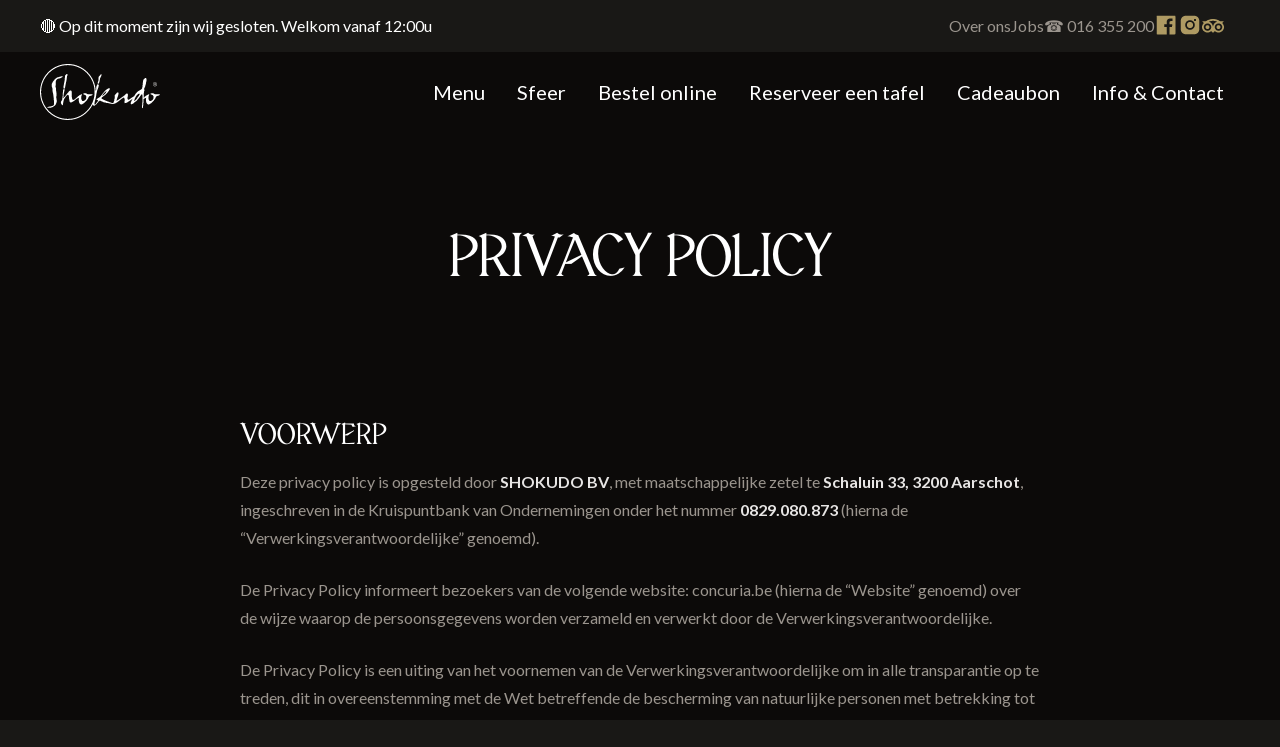

--- FILE ---
content_type: text/html
request_url: https://www.shokudo.be/privacy-policy
body_size: 19410
content:
<!DOCTYPE html><!-- Last Published: Fri Dec 19 2025 10:42:36 GMT+0000 (Coordinated Universal Time) --><html data-wf-domain="www.shokudo.be" data-wf-page="64b6ac331fb52e042f60dfd6" data-wf-site="648c0306c002adccb7b9a432" lang="nl"><head><meta charset="utf-8"/><title>Privacy Policy - Shokudo</title><meta content="Privacy Policy - Shokudo" property="og:title"/><meta content="Privacy Policy - Shokudo" property="twitter:title"/><meta content="width=device-width, initial-scale=1" name="viewport"/><link href="https://cdn.prod.website-files.com/648c0306c002adccb7b9a432/css/shokudo-2023.shared.bae5e2cb4.min.css" rel="stylesheet" type="text/css"/><link href="https://fonts.googleapis.com" rel="preconnect"/><link href="https://fonts.gstatic.com" rel="preconnect" crossorigin="anonymous"/><script src="https://ajax.googleapis.com/ajax/libs/webfont/1.6.26/webfont.js" type="text/javascript"></script><script type="text/javascript">WebFont.load({  google: {    families: ["Lato:100,100italic,300,300italic,400,400italic,700,700italic,900,900italic"]  }});</script><script type="text/javascript">!function(o,c){var n=c.documentElement,t=" w-mod-";n.className+=t+"js",("ontouchstart"in o||o.DocumentTouch&&c instanceof DocumentTouch)&&(n.className+=t+"touch")}(window,document);</script><link href="https://cdn.prod.website-files.com/648c0306c002adccb7b9a432/64905a49f49727b71f149aa2_Shokudo_32.svg" rel="shortcut icon" type="image/x-icon"/><link href="https://cdn.prod.website-files.com/648c0306c002adccb7b9a432/64905a54484d6584d7a233fe_Shokudo_256.svg" rel="apple-touch-icon"/><script type="text/javascript" charset="UTF-8" src="//cdn.cookie-script.com/s/478215b1c43070d5641d97a8b7d605e5.js"></script>
<!-- Google Tag Manager -->
<script>(function(w,d,s,l,i){w[l]=w[l]||[];w[l].push({'gtm.start':
new Date().getTime(),event:'gtm.js'});var f=d.getElementsByTagName(s)[0],
j=d.createElement(s),dl=l!='dataLayer'?'&l='+l:'';j.async=true;j.src=
'https://www.googletagmanager.com/gtm.js?id='+i+dl;f.parentNode.insertBefore(j,f);
})(window,document,'script','dataLayer','GTM-M2ZMVWF');</script>
<!-- End Google Tag Manager -->

<script>
  window.onload = function() {
    var link = document.createElement('link');
    link.rel = 'preload';
    link.href = '/menu';
    link.as = 'document';
    document.head.appendChild(link);
  };
</script></head><body data-scroll-time=""><div class="custom-code-embeds"><div class="systemflow-embed w-embed"><link href="https://fonts.googleapis.com/css?family=Material+Icons|Material+Icons+Outlined|Material+Icons+Two+Tone|Material+Icons+Round|Material+Icons+Sharp&display=swap" rel="stylesheet"><style>.material-icons, .material-icons-outlined, .material-icons-two-tone, .material-icons-round, .material-icons-sharp{font-weight: normal; font-style: normal; font-size: 1.25rem; line-height: 1.25rem; display: inline-block; text-transform: none; letter-spacing: normal; word-wrap: normal; white-space: nowrap; direction: ltr; -webkit-font-smoothing: antialiased; text-rendering: optimizeLegibility; -moz-osx-font-smoothing: grayscale; font-feature-settings: 'liga';}.material-icons-s{font-size: 16px; line-height: 16px;}.embedly-embed{border-width:0px}
.grid-image { aspect-ratio: 1 / 1; }</style></div><div class="responsive-typography-embed w-embed"><!-- Responsive Typography -->
<style>
/* Desktop and above */
html { font-size: 16px; }
/*Tablet */
@media (max-width: 991px) { html { font-size: 16px; } }
/* Mobile - Landcape */
@media (max-width: 767px) { html { font-size: 16px; } }
/* Mobile - Portrait */
@media (max-width: 479px) { html { font-size: 16px; } }
</style></div></div><div class="collection-list-wrapper w-dyn-list"><div class="cms-empty-state w-dyn-empty"><div>No items found.</div></div></div><div class="topbar"><div class="container container-topbar"><div><div class="opening-hours-embed w-embed"><div class="openinghours"></div></div></div><div class="topbar-links"><a href="/about-us" class="topbar-link">Over ons</a><a href="https://www.shokudogroup.be/jobs" target="_blank" class="topbar-link">Jobs</a><a href="tel:016355200" class="topbar-link">☎ 016 355 200</a><div class="sm-icons-wrapper"><a aria-label="Facebook" href="https://nl-nl.facebook.com/shokudo.aarschot/" target="_blank" class="w-inline-block"><div class="social-media-icon w-embed"><svg xmlns="http://www.w3.org/2000/svg" xmlns:xlink="http://www.w3.org/1999/xlink" aria-hidden="true" focusable="false" width="1em" height="1em" style="-ms-transform: rotate(360deg); -webkit-transform: rotate(360deg); transform: rotate(360deg);" preserveAspectRatio="xMidYMid meet" viewBox="0 0 1024 1024"><path d="M880 112H144c-17.7 0-32 14.3-32 32v736c0 17.7 14.3 32 32 32h736c17.7 0 32-14.3 32-32V144c0-17.7-14.3-32-32-32zm-92.4 233.5h-63.9c-50.1 0-59.8 23.8-59.8 58.8v77.1h119.6l-15.6 120.7h-104V912H539.2V602.2H434.9V481.4h104.3v-89c0-103.3 63.1-159.6 155.3-159.6c44.2 0 82.1 3.3 93.2 4.8v107.9z" fill="#AE9A63"/></svg></div></a><a aria-label="Facebook" href="https://www.instagram.com/shokudo.aarschot/" target="_blank" class="w-inline-block"><div class="social-media-icon w-embed"><svg xmlns="http://www.w3.org/2000/svg" xmlns:xlink="http://www.w3.org/1999/xlink" aria-hidden="true" focusable="false" width="1em" height="1em" style="-ms-transform: rotate(360deg); -webkit-transform: rotate(360deg); transform: rotate(360deg);" preserveAspectRatio="xMidYMid meet" viewBox="0 0 1024 1024"><path d="M512 378.7c-73.4 0-133.3 59.9-133.3 133.3S438.6 645.3 512 645.3S645.3 585.4 645.3 512S585.4 378.7 512 378.7zM911.8 512c0-55.2.5-109.9-2.6-165c-3.1-64-17.7-120.8-64.5-167.6c-46.9-46.9-103.6-61.4-167.6-64.5c-55.2-3.1-109.9-2.6-165-2.6c-55.2 0-109.9-.5-165 2.6c-64 3.1-120.8 17.7-167.6 64.5C132.6 226.3 118.1 283 115 347c-3.1 55.2-2.6 109.9-2.6 165s-.5 109.9 2.6 165c3.1 64 17.7 120.8 64.5 167.6c46.9 46.9 103.6 61.4 167.6 64.5c55.2 3.1 109.9 2.6 165 2.6c55.2 0 109.9.5 165-2.6c64-3.1 120.8-17.7 167.6-64.5c46.9-46.9 61.4-103.6 64.5-167.6c3.2-55.1 2.6-109.8 2.6-165zM512 717.1c-113.5 0-205.1-91.6-205.1-205.1S398.5 306.9 512 306.9S717.1 398.5 717.1 512S625.5 717.1 512 717.1zm213.5-370.7c-26.5 0-47.9-21.4-47.9-47.9s21.4-47.9 47.9-47.9s47.9 21.4 47.9 47.9a47.84 47.84 0 0 1-47.9 47.9z" fill="#AE9A63"/></svg></div></a><a aria-label="Instagram" href="https://www.tripadvisor.be/Restaurant_Review-g2147815-d2146558-Reviews-Shokudo-Aarschot_Flemish_Brabant_Province.html" target="_blank" class="w-inline-block"><div class="social-media-icon w-embed"><svg width="22" height="18" viewBox="0 0 22 14" fill="none" xmlns="http://www.w3.org/2000/svg">
<path d="M11.0055 1.23411e-06C8.558 1.23411e-06 6.11233 0.712266 3.99758 2.1377H0L1.79942 4.07735C0.979555 4.81767 0.404816 5.78646 0.1507 6.85645C-0.103415 7.92645 -0.0250199 9.0476 0.375587 10.0726C0.776193 11.0977 1.48027 11.9786 2.39533 12.5998C3.3104 13.2209 4.39363 13.5532 5.50275 13.553C6.88858 13.5542 8.22337 13.0348 9.23817 12.0994L11 14L12.7618 12.1012C13.776 13.0356 15.1098 13.5544 16.4945 13.553C17.9529 13.553 19.3515 12.979 20.3829 11.9571C21.4143 10.9352 21.994 9.54921 21.9945 8.10383C21.9953 7.3458 21.8362 6.59598 21.5272 5.90254C21.2183 5.20911 20.7664 4.58739 20.2006 4.07735L22 2.1377H18.0125C15.9465 0.743808 13.5048 -0.0011067 11.0055 1.23411e-06ZM11 1.78066C12.4034 1.78066 13.8077 2.05594 15.1287 2.60104C12.7811 3.49137 11 5.57365 11 7.99935C11 5.57275 9.21983 3.49137 6.87133 2.60104C8.17954 2.06065 9.58271 1.78124 11 1.78066ZM5.50183 4.41713C5.99045 4.41713 6.47428 4.51252 6.9257 4.69783C7.37713 4.88315 7.7873 5.15478 8.1328 5.49721C8.4783 5.83963 8.75237 6.24615 8.93936 6.69355C9.12634 7.14095 9.22258 7.62047 9.22258 8.10474C9.22258 8.589 9.12634 9.06852 8.93936 9.51592C8.75237 9.96332 8.4783 10.3698 8.1328 10.7123C7.7873 11.0547 7.37713 11.3263 6.9257 11.5116C6.47428 11.697 5.99045 11.7923 5.50183 11.7923C4.51503 11.7923 3.56864 11.4038 2.87087 10.7123C2.17309 10.0207 1.78108 9.08275 1.78108 8.10474C1.78108 7.12672 2.17309 6.18877 2.87087 5.49721C3.56864 4.80565 4.51503 4.41713 5.50183 4.41713ZM16.4945 4.41895C16.9829 4.41877 17.4666 4.51394 17.9179 4.69903C18.3693 4.88411 18.7794 5.15549 19.1249 5.49766C19.4704 5.83983 19.7445 6.2461 19.9316 6.69327C20.1187 7.14044 20.2151 7.61974 20.2153 8.10383C20.2154 8.58791 20.1194 9.06729 19.9327 9.5146C19.7459 9.9619 19.4721 10.3684 19.1268 10.7108C18.7816 11.0532 18.3717 11.3249 17.9205 11.5103C17.4693 11.6957 16.9857 11.7913 16.4972 11.7914C15.5108 11.7918 14.5646 11.4038 13.8669 10.7127C13.1691 10.0217 12.7769 9.08421 12.7765 8.10655C12.7761 7.1289 13.1676 6.19115 13.8649 5.49959C14.5622 4.80803 15.5081 4.41931 16.4945 4.41895ZM5.50183 6.17236C4.98448 6.17236 4.48832 6.37604 4.1225 6.7386C3.75668 7.10117 3.55117 7.59291 3.55117 8.10565C3.55117 8.61839 3.75668 9.11013 4.1225 9.47269C4.48832 9.83525 4.98448 10.0389 5.50183 10.0389C6.01918 10.0389 6.51534 9.83525 6.88116 9.47269C7.24698 9.11013 7.4525 8.61839 7.4525 8.10565C7.4525 7.59291 7.24698 7.10117 6.88116 6.7386C6.51534 6.37604 6.01918 6.17236 5.50183 6.17236ZM16.4945 6.17236C15.9772 6.17236 15.481 6.37604 15.1152 6.7386C14.7493 7.10117 14.5438 7.59291 14.5438 8.10565C14.5438 8.61839 14.7493 9.11013 15.1152 9.47269C15.481 9.83525 15.9772 10.0389 16.4945 10.0389C17.0118 10.0389 17.508 9.83525 17.8738 9.47269C18.2397 9.11013 18.4452 8.61839 18.4452 8.10565C18.4452 7.59291 18.2397 7.10117 17.8738 6.7386C17.508 6.37604 17.0118 6.17236 16.4945 6.17236Z" fill="#AE9A63"/>
</svg></div></a></div></div></div></div><div class="hero-section about-us"><div data-collapse="medium" data-animation="default" data-duration="100" data-w-id="0041fb9a-47cc-f76d-db23-06f21f204409" data-easing="ease" data-easing2="ease" role="banner" class="navbar transparent w-nav"><div class="hours-wrapper-mobile"><div class="opening-hours-embed w-embed"><div class="openinghours"></div></div></div><div class="container container-navbar"><a href="/" class="brand-logo w-nav-brand"><img src="https://cdn.prod.website-files.com/648c0306c002adccb7b9a432/648c1fc1635c2778630b0ee2_shokudo%20logo.svg" height="" alt="Logo Shokudo" class="brand-logo-image"/></a><nav role="navigation" class="navbar-menu dark w-nav-menu"><a href="/menu" class="nav-link color-inverse w-nav-link">Menu</a><a href="/sfeer" class="nav-link color-inverse w-nav-link">Sfeer</a><a href="#Bestel-Online" class="nav-link color-inverse w-nav-link">Bestel online</a><a href="/online-reservation" class="nav-link color-inverse w-nav-link">Reserveer een tafel</a><a href="/gift-card" class="nav-link color-inverse w-nav-link">Cadeaubon</a><a href="/info-contact" class="nav-link color-inverse w-nav-link">Info &amp; Contact</a><div class="topbar topbar-mobile"><div class="container container-topbar"><div class="topbar-links"><a href="/about-us" class="topbar-link">Over ons</a><a href="https://www.shokudogroup.be/jobs" target="_blank" class="topbar-link">Jobs</a><a href="tel:016355200" class="topbar-link">☎  016 355 200</a><div class="sm-icons-wrapper topbar-sm-icons"><a aria-label="Facebook" href="https://nl-nl.facebook.com/shokudo.aarschot/" target="_blank" class="w-inline-block"><div class="social-media-icon w-embed"><svg xmlns="http://www.w3.org/2000/svg" xmlns:xlink="http://www.w3.org/1999/xlink" aria-hidden="true" focusable="false" width="1em" height="1em" style="-ms-transform: rotate(360deg); -webkit-transform: rotate(360deg); transform: rotate(360deg);" preserveAspectRatio="xMidYMid meet" viewBox="0 0 1024 1024"><path d="M880 112H144c-17.7 0-32 14.3-32 32v736c0 17.7 14.3 32 32 32h736c17.7 0 32-14.3 32-32V144c0-17.7-14.3-32-32-32zm-92.4 233.5h-63.9c-50.1 0-59.8 23.8-59.8 58.8v77.1h119.6l-15.6 120.7h-104V912H539.2V602.2H434.9V481.4h104.3v-89c0-103.3 63.1-159.6 155.3-159.6c44.2 0 82.1 3.3 93.2 4.8v107.9z" fill="#AE9A63"/></svg></div></a><a aria-label="Facebook" href="https://www.instagram.com/shokudo.aarschot/" target="_blank" class="w-inline-block"><div class="social-media-icon w-embed"><svg xmlns="http://www.w3.org/2000/svg" xmlns:xlink="http://www.w3.org/1999/xlink" aria-hidden="true" focusable="false" width="1em" height="1em" style="-ms-transform: rotate(360deg); -webkit-transform: rotate(360deg); transform: rotate(360deg);" preserveAspectRatio="xMidYMid meet" viewBox="0 0 1024 1024"><path d="M512 378.7c-73.4 0-133.3 59.9-133.3 133.3S438.6 645.3 512 645.3S645.3 585.4 645.3 512S585.4 378.7 512 378.7zM911.8 512c0-55.2.5-109.9-2.6-165c-3.1-64-17.7-120.8-64.5-167.6c-46.9-46.9-103.6-61.4-167.6-64.5c-55.2-3.1-109.9-2.6-165-2.6c-55.2 0-109.9-.5-165 2.6c-64 3.1-120.8 17.7-167.6 64.5C132.6 226.3 118.1 283 115 347c-3.1 55.2-2.6 109.9-2.6 165s-.5 109.9 2.6 165c3.1 64 17.7 120.8 64.5 167.6c46.9 46.9 103.6 61.4 167.6 64.5c55.2 3.1 109.9 2.6 165 2.6c55.2 0 109.9.5 165-2.6c64-3.1 120.8-17.7 167.6-64.5c46.9-46.9 61.4-103.6 64.5-167.6c3.2-55.1 2.6-109.8 2.6-165zM512 717.1c-113.5 0-205.1-91.6-205.1-205.1S398.5 306.9 512 306.9S717.1 398.5 717.1 512S625.5 717.1 512 717.1zm213.5-370.7c-26.5 0-47.9-21.4-47.9-47.9s21.4-47.9 47.9-47.9s47.9 21.4 47.9 47.9a47.84 47.84 0 0 1-47.9 47.9z" fill="#AE9A63"/></svg></div></a><a aria-label="Instagram" href="https://www.tripadvisor.be/Restaurant_Review-g2147815-d2146558-Reviews-Shokudo-Aarschot_Flemish_Brabant_Province.html" target="_blank" class="w-inline-block"><div class="social-media-icon w-embed"><svg width="22" height="18" viewBox="0 0 22 14" fill="none" xmlns="http://www.w3.org/2000/svg">
<path d="M11.0055 1.23411e-06C8.558 1.23411e-06 6.11233 0.712266 3.99758 2.1377H0L1.79942 4.07735C0.979555 4.81767 0.404816 5.78646 0.1507 6.85645C-0.103415 7.92645 -0.0250199 9.0476 0.375587 10.0726C0.776193 11.0977 1.48027 11.9786 2.39533 12.5998C3.3104 13.2209 4.39363 13.5532 5.50275 13.553C6.88858 13.5542 8.22337 13.0348 9.23817 12.0994L11 14L12.7618 12.1012C13.776 13.0356 15.1098 13.5544 16.4945 13.553C17.9529 13.553 19.3515 12.979 20.3829 11.9571C21.4143 10.9352 21.994 9.54921 21.9945 8.10383C21.9953 7.3458 21.8362 6.59598 21.5272 5.90254C21.2183 5.20911 20.7664 4.58739 20.2006 4.07735L22 2.1377H18.0125C15.9465 0.743808 13.5048 -0.0011067 11.0055 1.23411e-06ZM11 1.78066C12.4034 1.78066 13.8077 2.05594 15.1287 2.60104C12.7811 3.49137 11 5.57365 11 7.99935C11 5.57275 9.21983 3.49137 6.87133 2.60104C8.17954 2.06065 9.58271 1.78124 11 1.78066ZM5.50183 4.41713C5.99045 4.41713 6.47428 4.51252 6.9257 4.69783C7.37713 4.88315 7.7873 5.15478 8.1328 5.49721C8.4783 5.83963 8.75237 6.24615 8.93936 6.69355C9.12634 7.14095 9.22258 7.62047 9.22258 8.10474C9.22258 8.589 9.12634 9.06852 8.93936 9.51592C8.75237 9.96332 8.4783 10.3698 8.1328 10.7123C7.7873 11.0547 7.37713 11.3263 6.9257 11.5116C6.47428 11.697 5.99045 11.7923 5.50183 11.7923C4.51503 11.7923 3.56864 11.4038 2.87087 10.7123C2.17309 10.0207 1.78108 9.08275 1.78108 8.10474C1.78108 7.12672 2.17309 6.18877 2.87087 5.49721C3.56864 4.80565 4.51503 4.41713 5.50183 4.41713ZM16.4945 4.41895C16.9829 4.41877 17.4666 4.51394 17.9179 4.69903C18.3693 4.88411 18.7794 5.15549 19.1249 5.49766C19.4704 5.83983 19.7445 6.2461 19.9316 6.69327C20.1187 7.14044 20.2151 7.61974 20.2153 8.10383C20.2154 8.58791 20.1194 9.06729 19.9327 9.5146C19.7459 9.9619 19.4721 10.3684 19.1268 10.7108C18.7816 11.0532 18.3717 11.3249 17.9205 11.5103C17.4693 11.6957 16.9857 11.7913 16.4972 11.7914C15.5108 11.7918 14.5646 11.4038 13.8669 10.7127C13.1691 10.0217 12.7769 9.08421 12.7765 8.10655C12.7761 7.1289 13.1676 6.19115 13.8649 5.49959C14.5622 4.80803 15.5081 4.41931 16.4945 4.41895ZM5.50183 6.17236C4.98448 6.17236 4.48832 6.37604 4.1225 6.7386C3.75668 7.10117 3.55117 7.59291 3.55117 8.10565C3.55117 8.61839 3.75668 9.11013 4.1225 9.47269C4.48832 9.83525 4.98448 10.0389 5.50183 10.0389C6.01918 10.0389 6.51534 9.83525 6.88116 9.47269C7.24698 9.11013 7.4525 8.61839 7.4525 8.10565C7.4525 7.59291 7.24698 7.10117 6.88116 6.7386C6.51534 6.37604 6.01918 6.17236 5.50183 6.17236ZM16.4945 6.17236C15.9772 6.17236 15.481 6.37604 15.1152 6.7386C14.7493 7.10117 14.5438 7.59291 14.5438 8.10565C14.5438 8.61839 14.7493 9.11013 15.1152 9.47269C15.481 9.83525 15.9772 10.0389 16.4945 10.0389C17.0118 10.0389 17.508 9.83525 17.8738 9.47269C18.2397 9.11013 18.4452 8.61839 18.4452 8.10565C18.4452 7.59291 18.2397 7.10117 17.8738 6.7386C17.508 6.37604 17.0118 6.17236 16.4945 6.17236Z" fill="#AE9A63"/>
</svg></div></a></div></div></div></div></nav><div class="menu-button color-inverse w-nav-button"><div class="icon w-icon-nav-menu"></div></div></div></div><div class="container"><div class="wrapper-m"><div class="hero-title-centered s-m-b-0"><h1 class="heading xl c-t-neutral-10">Privacy Policy</h1></div></div></div></div><div class="section rich-text c-t-neutral-10"><div class="container"><div class="wrapper-m s-m-t-0"><div class="long-content-center"><div id="w-node-_956ad078-39d1-f312-d9a8-c6154b763159-2f60dfd6" class="rich-text-class paragraph w-richtext"><h3>Voorwerp</h3><p>Deze privacy policy is opgesteld door <strong>SHOKUDO BV</strong>, met maatschappelijke zetel te <strong>Schaluin 33, 3200 Aarschot</strong>, ingeschreven in de Kruispuntbank van Ondernemingen onder het nummer <strong>0829.080.873</strong> (hierna de “Verwerkingsverantwoordelijke” genoemd).</p><p>De Privacy Policy informeert bezoekers van de volgende website: concuria.be (hierna de “Website” genoemd) over de wijze waarop de persoonsgegevens worden verzameld en verwerkt door de Verwerkingsverantwoordelijke.</p><p>De Privacy Policy is een uiting van het voornemen van de Verwerkingsverantwoordelijke om in alle transparantie op te treden, dit in overeenstemming met de Wet betreffende de bescherming van natuurlijke personen met betrekking tot de verwerking van persoonsgegevens in overeenstemming 30 juli 2018 en met de Verordening (EU) 2016/679 van het Europees Parlement en de Raad van 27 april 2016 betreffende de bescherming van natuurlijke personen in verband met de verwerking van persoonsgegevens en betreffende het vrije verkeer van die gegevens en tot intrekking van Richtlijn 95/46/EG (hierna de “Algemene Verordening Gegevensbescherming” genoemd).</p><p>De Verwerkingsverantwoordelijke heeft in het bijzonder aandacht voor de bescherming van het privéleven van zijn gebruikers en verbindt zich er bijgevolg toe om alle noodzakelijke en redelijke maatregelen te nemen teneinde de persoonsgegevens van deze personen te beschermen tegen verlies, diefstal, verspreiding of niet-toegelaten gebruik ervan.</p><p>Met &quot;persoonsgegevens&quot; wordt alle informatie bedoeld over een geïdentificeerde of identificeerbare natuurlijke persoon. Als identificeerbaar wordt beschouwd een natuurlijke persoon die direct of indirect kan worden geïdentificeerd.</p><p>Indien de gebruiker wenst te reageren op één van de hieronder vermelde bepalingen, kan deze contact opnemen met de Verwerkingsverantwoordelijke op het postadres of e-mailadres weergegeven in het punt “contactgegevens” van de Privacy Policy.</p><h3>Welke gegevens verzamelen wij?</h3><p>De Verwerkingsverantwoordelijke verzamelt en verwerkt, volgens de modaliteiten en principes hierna beschreven, de volgende persoonsgegevens:</p><ul role="list"><li>Het domein van de gebruiker (automatisch opgepikt door de server van de Verwerkingsverantwoordelijke), hierin begrepen het dynamische IP-adres;</li><li>Het e-mailadres van de gebruiker indien de gebruiker deze voorafgaandelijk heeft ingegeven, bijvoorbeeld door berichten te posten of vragen te stellen op de Website, door via e-mail te communiceren met de Verwerkingsverantwoordelijke, door deel te nemen aan discussiefora, door zich te identificeren om toegang te verkrijgen tot een beperkt deel van de Website, enz.;</li><li>Het geheel van informatie met betrekking tot de pagina’s die door de gebruiker op de Website werden bezocht;</li><li>Alle informatie die de gebruiker vrijwillig heeft meegedeeld, bijvoorbeeld in het kader van enquêtes en/of een inschrijving op de Website, of door zich te identificeren om toegang te verkrijgen tot een beperkt deel van de Website.</li></ul><p>‍</p><p>De Verwerkingsverantwoordelijke kan tevens gegevens verzamelen die geen persoonlijk karakter hebben. Deze gegevens worden gekwalificeerd als niet-persoonsgegevens en laten niet toe dat een bepaalde persoon in het bijzonder rechtstreeks of onrechtstreeks wordt geïdentificeerd. Deze gegevens kunnen bijgevolg voor ieder doeleinde worden gebruikt, bijvoorbeeld om de Website te verbeteren, om de aangeboden producten en diensten te verbeteren of om publicaties te verbeteren van de Verwerkingsverantwoordelijke.</p><p>In de hypothese waarin persoonsgegevens worden gecombineerd met gegevens zonder persoonlijk karakter, zodat het mogelijk is de betrokken personen te identificeren, zullen deze gegevens worden verwerkt als persoonsgegevens totdat de betrokken personen op basis van de bewuste gegevens niet meer kunnen worden geïdentificeerd, omdat de link tussen de persoonsgegevens en niet-persoonsgegevens is tenietgedaan.</p><h3>Wijze van gegevensverzameling</h3><p>De Verwerkingsverantwoordelijke verzamelt de gegevens op volgende manieren:</p><ul role="list"><li>Via een contactformulier</li><li>Via de inschrijving op een nieuwsbrief</li><li>Via de klantenzone</li><li>Via de webshop</li></ul><h3>Doeleinden van de verwerking</h3><p>De persoonsgegevens worden verzameld en verwerkt voor de hierna vermelde doeleinden:</p><ul role="list"><li>Het beheer en de controle waarborgen wat de uitvoering van de aangeboden diensten  betreft;</li><li>Het versturen en opvolgen van bestellingen en facturen;</li><li>Het versturen van promotionele informatie met betrekking tot de producten en diensten door de Verwerkingsverantwoordelijke;</li><li>Het versturen van promotiemateriaal;</li><li>Het beantwoorden van vragen van de gebruikers;</li><li>Het realiseren van statistieken;</li><li>Het verbeteren van de kwaliteit van de Website en de producten en/of diensten door de Verwerkingsverantwoordelijke;</li><li>Informatie doorsturen met betrekking tot nieuwe producten en/of diensten door de Verwerkingsverantwoordelijke;</li><li>Commerciële prospectie;</li><li>Toelaten dat de interesses van de gebruiker beter worden geïdentificeerd.</li></ul><h3>Wij verzamelen en verwerken ook persoonsgegevens voor de volgende doeleinden:</h3><ul role="list"><li>Overdracht van gegevens aan een zakenpartner</li><li>Doorgifte van gegevens aan een dochteronderneming of een lid van de groep waarmee de voor de verwerking verantwoordelijke verbonden is</li></ul><p>‍</p><p>De Verwerkingsverantwoordelijke kan ertoe worden gebracht verwerkingen uit te voeren die nog niet in deze Privacy Policy werden opgenomen/voorzien. In dergelijk geval zal de Verwerkingsverantwoordelijke de gebruiker contacteren alvorens zijn persoonsgegevens te gebruiken, teneinde de gebruiker in kennis te stellen van de wijzigingen en teneinde hem de mogelijkheid te geven, in voorkomend geval, dergelijk gebruik te weigeren.</p><h3>Gerechtvaardigde belangen</h3><p>Bepaalde verwerkingen door de Verwerkingsverantwoordelijke zijn gegrond op de wettelijke basis van zijn gerechtvaardigd belang. Deze gerechtvaardigde belangen zijn proportioneel met de naleving van de rechten en vrijheden van de gebruiker. Indien de gebruiker meer informatie wenst over de verwerkingsdoeleinden gegrond op het gerechtvaardigd belang, wordt deze uitgenodigd contact op te nemen met de Verwerkingsverantwoordelijke (zie &quot;contactgegevens&quot; in deze Privacy Policy).</p><h3>Duurtijd van de bewaring</h3><p>De Verwerkingsverantwoordelijke bewaart in het algemeen de persoonsgegevens enkel in de periode die redelijkerwijs noodzakelijk is om de vooropgestelde doelen te verwezenlijken en in overeenstemming met de wettelijke en reglementaire vereisten.</p><p>De persoonsgegevens van een klant worden maximum 10 jaar bewaard na beëindiging van de contractuele relatie die de klant aan de Verwerkingsverantwoordelijke bindt.</p><p>Bij afloop van de termijn van bewaring zal de Verwerkingsverantwoordelijke alles in het werk stellen om zich ervan te verzekeren dat de persoonsgegevens onbeschikbaar en onbereikbaar werden gemaakt.</p><h3>Uitoefening van rechten</h3><p>Met betrekking tot alle rechten die hieronder worden vermeld, behoudt de Verwerkingsverantwoordelijke zich het recht voor de identiteit van de betrokken persoon na te gaan.</p><p>Deze bijkomende informatie zal binnen een termijn van één maand na de aanvraag door de betrokken persoon worden gevraagd.</p><h3>Toegang tot de gegevens en kopieën</h3><p>De gebruiker kan kosteloos zijn geschreven correspondentie verkrijgen of een kopie van de zijn persoonsgegevens die verwerkt werden door de Verwerkingsverantwoordelijke.</p><p>De Verwerkingsverantwoordelijke kan van de gebruiker betaling eisen van alle redelijke kosten, op basis van de administratieve kosten voor iedere bijkomende kopie die door de gebruiker gevraagd wordt.</p><p>Van zodra de gebruiker deze vraag via elektronische weg indient, zal de informatie ook op elektronische wijze afgeleverd worden, tenzij de gebruiker dit anders wenst.</p><p>Behoudens andersluidend beding in de Algemene Verordening Gegevensbescherming, zal de kopie van zijn gegevens aan de betrokkene gecommuniceerd worden uiterlijk een maand na ontvangst van zijn aanvraag.</p><h3>Recht op verbetering</h3><p>De gebruiker kan op kosteloze wijze de verbetering vragen van zijn persoonsgegevens indien deze fouten zouden bevatten, onvolledig of irrelevant zouden zijn, alsook vragen dat zijn gegevens zouden worden aangevuld indien deze onvolledig blijken te zijn.</p><p>Behoudens andersluidend beding in de Algemene Verordening Gegevensbescherming, wordt de aanvraag behandeld binnen de maand na het indienen ervan.</p><h3>Het recht om zich tegen de verwerking te verzetten</h3><p>De gebruiker kan op ieder ogenblik, om redenen die verband houden met zijn persoonlijke situatie, zich kosteloos verzetten tegen de verwerking van zijn persoonsgegevens:</p><ul role="list"><li>Wanneer de verwerking nodig is voor de vervulling van een taak van algemeen belang dan wel voor een taak in het kader van de uitoefening van het openbaar gezag;</li><li>Wanneer de verwerking noodzakelijk is voor de behartiging van de gerechtvaardigde belangen van de Verwerkingsverantwoordelijke, mits het belang of de grondrechten en fundamentele vrijheden van de betrokkene niet boven dat belang prevaleren (met name wanneer de betrokkene een kind is).</li></ul><p>‍</p><p>De Verwerkingsverantwoordelijke kan weigeren om het verzet van de gebruiker uit te voeren, indien deze het bestaan van dwingende en legitieme motieven vaststelt die de verwerking rechtvaardigen, die prevaleren op de belangen of de rechten en de vrijheden van de gebruiker, of wanneer deze aangewend worden voor een betwisting in rechte, het voeren van een verdediging in rechte of voor de uitoefening van rechten. Ingeval van betwisting kan de gebruiker hiertegen in beroep gaan overeenkomstig hetgeen bepaald werd in het punt “bezwaar en klachten” van de Privacy Policy.</p><p>De gebruiker kan zich op ieder moment, zonder enige rechtvaardiging en op kosteloze wijze, verzetten tegen de verwerking van zijn persoonsgegevens, indien deze gegevens verzameld werden om aan commerciële prospectie te doen (hierin begrepen profilering).</p><p>Indien de persoonsgegevens worden aangewend in het kader van wetenschappelijk of historisch onderzoek of met statistische doeleinden conform de Algemene Verordening Gegevensbescherming, heeft de gebruiker het recht om zich tegen de verwerking van zijn persoonsgegevens te verzetten, dit om redenen die verband houden met zijn persoonlijke situatie, tenzij de verwerking noodzakelijk zou zijn voor een taak in het kader van de uitoefening van het openbaar gezag.</p><p>Behoudens andersluidend beding in de Algemene Verordening Gegevensbescherming, is de Verwerkingsverantwoordelijke ertoe gehouden om binnen een redelijke termijn en uiterlijk binnen de maand te antwoorden op de vraag van de gebruiker en dient deze zijn antwoord te motiveren indien hij voornemens is geen gunstig gevolg aan de vraag van de gebruiker te verlenen.</p><h3>Het recht op beperking van de verwerking</h3><p>De gebruiker kan de beperking verkrijgen van de verwerking van zijn persoonsgegevens, in volgende gevallen:</p><ul role="list"><li>Wanneer de gebruiker de juistheid van een gegeven betwist en enkel voor de periode die de Verwerkingsverantwoordelijke nodig heeft om dit na te kijken;</li><li>Wanneer het gebruik ongeoorloofd is of wanneer de gebruiker de beperking van de werking verkiest boven de uitwissing van de gegevens;</li><li>Wanneer de gebruiker deze beperking nodig heeft voor een betwisting, uitoefening of verdediging in rechte, hoewel dit niet meer noodzakelijk is voor de voortzetting van de doeleinden van de verwerking;</li><li>Gedurende de periode die noodzakelijk is om de gegrondheid van een aanvraag tot verzet te onderzoeken, met andere woorden, de periode die de Verwerkingsverantwoordelijke nodig heeft om een afweging te maken tussen de legitieme belangen van de Verwerkingsverantwoordelijke en deze van de gebruiker.</li></ul><p>‍</p><p>De Verwerkingsverantwoordelijke zal de gebruiker ervan in kennis stellen van zodra de beperking van de werking wordt opgeheven.</p><h3>Het recht op uitwissing (recht om vergeten te worden)</h3><p>De gebruiker kan de uitwissing verkrijgen van zijn persoonsgegevens, indien één van de hierna bepaalde motieven van toepassing is:</p><ul role="list"><li>De gegevens zijn niet meer noodzakelijk met betrekking tot de doeleinden van de verwerking;</li><li>De gebruiker heeft zijn toestemming voor verwerking van zijn gegevens ingetrokken en er is geen juridische grondslag voor verdere verwerking;</li><li>De gebruiker verzet zich tegen de verwerking en er is geen dwingend legitiem motief voor verdere verwerking en/of de gebruiker oefent zijn bijzonder recht op verzet uit met betrekking tot direct marketingdoeleinden (hierin begrepen de profilering);</li><li>De persoonsgegevens hebben het voorwerp uitgemaakt van een ongeoorloofd gebruik;</li><li>De persoonsgegevens dienen te worden uitgewist teneinde een wettelijke verplichting na te leven (van het recht van de Europese Unie of het recht van een Lidstaat) waaraan de Verwerkingsverantwoordelijke onderworpen is;</li><li>De persoonsgegevens werden verzameld in het kader van een aanbod tot levering van diensten die zich tot kinderen richt</li><li>De uitwissing van de gegevens is echter niet van toepassing in de volgende gevallen:</li><li>Van zodra de verwerking noodzakelijk is voor de uitoefening van het recht op vrije meningsuiting en het recht op informatie;</li><li>Van zodra de verwerking noodzakelijk is om een wettelijke bepaling te kunnen naleven die verwerking vereist zoals voorzien door het recht van de Europese Unie of door het recht van één van de Lidstaten waaraan de Verwerkingsverantwoordelijke onderworpen is, of wanneer de verwerking nodig is voor de vervulling van een taak van algemeen belang dan wel voor een taak in het kader van de uitoefening van het openbaar gezag;</li><li>Van zodra de verwerking noodzakelijk is voor redenen van algemeen belang op het gebied van de volksgezondheid;</li><li>Van zodra de verwerking noodzakelijk is voor archiveringsdoeleinden van algemeen belang, voor wetenschappelijk of historisch onderzoek of voor statistische motieven, en op voorwaarde dat het recht op uitwissing de realisatie van de doeleinden van de verwerking onmogelijk kan maken of ernstig in het gedrag kan brengen;</li><li>Van zodra de verwerking noodzakelijk is voor de betwisting, uitoefening of verdediging in rechte.</li></ul><p>‍</p><p>Behoudens andersluidend beding in de Algemene Verordening Gegevensbescherming, is de Verwerkingsverantwoordelijke ertoe gehouden om binnen een redelijke termijn en uiterlijk binnen de maand, te antwoorden op de vraag tot uitwissing van de gebruiker en dient hij zijn antwoord te motiveren indien hij voornemens is geen gunstig gevolg aan de vraag van de gebruiker te geven.</p><h3>Het recht op « gegevensoverdraagbaarheid »</h3><p>De gebruiker kan op ieder ogenblik vragen om op kosteloze wijze zijn persoonsgegevens te bekomen in een gestructureerd en algemeen gebruikt formaat, leesbaar door machines, met oog op overdracht ervan aan een andere verwerkingsverantwoordelijke:</p><ul role="list"><li>Indien de verwerking van de gegevens uitgevoerd wordt met behulp van geautomatiseerde processen; en</li><li>Indien de verwerking gebaseerd is op de toestemming van de gebruiker of op een overeenkomst die werd gesloten tussen deze laatste en de Verwerkingsverantwoordelijke.</li></ul><p>‍</p><p>Onder diezelfde voorwaarden en volgende dezelfde modaliteiten heeft de gebruiker eveneens het recht om van de Verwerkingsverantwoordelijke te eisen dat de persoonsgegevens die op hem betrekking hebben rechtstreeks zouden worden overgemaakt aan een andere verantwoordelijke voor de verwerking van persoonsgegevens, voor zover dit technisch mogelijk is.</p><p>Het recht op overdraagbaarheid van de gegevens is niet van toepassing op de verwerking die noodzakelijk is voor een taak van algemeen belang of die deel uitmaakt van de uitoefening van het openbaar gezag dat aan de Verwerkingsverantwoordelijke opgedragen werd.</p><h3>Bestemmelingen van de gegevens en openbaarmaking aan derden</h3><p>De bestemmelingen van de verzamelde en verwerkte gegevens zijn, naast de Verwerkingsverantwoordelijke zelf, de personeelsleden of andere onderaannemers, de met zorg uitgekozen commerciële partners, gelegen in België of de Europese Unie, die samenwerken met de Verwerkingsverantwoordelijke in het kader van de commercialisering van de producten of de levering van diensten.</p><p>In de hypothese waarin de gegevens zouden worden openbaargemaakt aan derden met direct marketingdoeleinden of om commerciële prospectiedoeleinden, zal de gebruiker hier voorafgaandelijk over geïnformeerd worden teneinde hem toe te laten om de verwerking van zijn gegevens door derden al dan niet te aanvaarden.</p><p>Gezien deze overdracht gegrond is op basis van de toestemming van de gebruiker, kan deze laatste op ieder ogenblik zijn toestemming opnieuw intrekken.</p><p>De Verwerkingsverantwoordelijke leeft alle in voege zijnde wettelijke en reglementaire bepalingen na en zal er in ieder geval op toezien dat zijn partners, personeelsleden, onderaannemers en andere derden die toegang hebben tot de persoonsgegevens, deze Privacy Policy naleven.</p><p>De Verwerkingsverantwoordelijke behoudt zich het recht voor om de persoonsgegevens van de gebruiker openbaar te maken indien een wet, een juridische procedure of een bevel van een publieke autoriteit deze openbaarmaking noodzakelijk zouden maken.</p><p>Geen enkele overdracht van persoonsgegevens zal plaatsvinden buiten de Europese Unie door de Verwerkingsverantwoordelijke.</p><h2>Veiligheid</h2><p>De Verwerkingsverantwoordelijke zorgt voor de gepaste technische en organisatorische maatregelen teneinde een veiligheidsniveau te garanderen wat de verwerking van de verzamelde gegevens betreft, dit in overeenstemming met de risico’s die zich kunnen voordoen wat de verwerking van de gegevens betreft en aangepast aan de aard van de te beschermen gegevens. De Verwerkingsverantwoordelijke houdt rekening met de stand van kennis, de kosten van de werken en de aard, de strekking, de context en het doel van de verwerking, alsook met de risico’s voor de rechten en vrijheden van de gebruikers.</p><p>De Verwerkingsverantwoordelijke gebruikt, wanneer hij gegevens op de Website ontvangt of verstuurt, steeds encryptietechnologie die binnen de IT-sector erkend werd als zijnde de industriële standaard.</p><p>De Verwerkingsverantwoordelijke heeft de noodzakelijke veiligheidsmaatregelen getroffen teneinde de informatie die via de Website verkregen werd te beschermen en teneinde verlies, misbruik of wijzigingen ervan te vermijden.</p><p>Ingeval de persoonsgegevens die de Verwerkingsverantwoordelijke verwerkt geschonden zouden worden, zal deze snel handelen teneinde de oorzaak ervan te achterhalen en aan de situatie te verhelpen.</p><p>De Verwerkingsverantwoordelijke brengt de gebruiker hiervan op de hoogte wanneer de wet hem daartoe verplicht.</p><h3>Bezwaren en klachten</h3><p>De gebruiker kan een bezwaar indienen bij de Belgische Gegevensbeschermingsautoriteit op het volgende adres: </p><p>Gegevensbeschermingsautoriteit</p><p>Drukpersstraat 35, 1000 Brussel</p><p>+32 (0)2 274 48 00</p><p><a href="mailto:contact@apd-gba.be">contact@apd-gba.be</a></p><h3>Contactgegevens</h3><p>Voor iedere vraag en/of klacht, in het bijzonder met betrekking tot de duidelijkheid en toegankelijkheid van de Privacy Policy, kan de gebruiker de Verwerkingsverantwoordelijke contacteren:</p><p>Per e-mail: <strong>info@shokudo.be</strong></p><p>Per post: Schaluin 33, 3200 Aarschot</p><h3>Toepasselijk recht en bevoegde rechtsmacht</h3><p>Het Belgisch recht is van toepassing op deze site. In geval van een geschil zijn enkel de rechtbanken van het arrondissement Leuven bevoegd.</p><h3>Diverse bepalingen</h3><p>De Verwerkingsverantwoordelijke behoudt zich het recht voor om op ieder ogenblik de bepalingen van deze Privacy Policy te wijzigen. De wijzigingen zullen gepubliceerd worden met melding wat hun inwerkingtreding betreft.</p></div></div></div></div></div><div class="section c-b-neutral-90 news-section"><div class="w-dyn-list"><div role="list" class="w-dyn-items"><div role="listitem" class="w-dyn-item"><a href="#" class="link-overlay w-inline-block w-condition-invisible"></a><a href="/news/openingsuren-eindejaarsperiode" class="link-overlay w-inline-block"></a><div class="container"><div class="wrapper-m"><div class="section-title centered"><h2 class="heading m">Openingsuren eindejaarsperiode</h2><p class="body-text m c-t-neutral-40">Ontdek hier onze openingsuren tijdens de feestdagen</p><div class="ctas-wrapper"><div class="button medium ghost"><div class="button-text">Meer info</div></div></div></div><div class="w-layout-grid news-item-images-grid"><img loading="lazy" width="787" id="w-node-ae543384-6afb-5ae5-5633-073372c269d2-ba4b0357" src="https://cdn.prod.website-files.com/648c3520bc53bc3dffac5afa/694522c977ef1dc253c47483_Schermafbeelding%202025-12-19%20105934.png" alt="Openingsuren eindejaarsperiode" class="image-1-desktop"/><img loading="lazy" width="787" id="w-node-_4019ee2b-d1c5-6581-19db-0c29e153a507-ba4b0357" src="https://cdn.prod.website-files.com/648c3520bc53bc3dffac5afa/694522c977ef1dc253c47483_Schermafbeelding%202025-12-19%20105934.png" alt="Openingsuren eindejaarsperiode" class="image-1-mobile"/><img loading="lazy" alt="Openingsuren eindejaarsperiode" src="" class="image-4 w-dyn-bind-empty"/><img loading="lazy" alt="Openingsuren eindejaarsperiode" src="" class="image-7 w-dyn-bind-empty"/><img loading="lazy" alt="Openingsuren eindejaarsperiode" src="" class="image-6 w-dyn-bind-empty"/></div><img src="https://cdn.prod.website-files.com/648c0306c002adccb7b9a432/6490344e163c4990b038202c_shokudo_circle%201.svg" loading="lazy" id="w-node-ae543384-6afb-5ae5-5633-073372c269d0-ba4b0357" alt="" class="circle"/></div></div></div></div></div></div><article id="Bestel-Online" class="section c-b-neutral-100 overflow-hidden"><img src="https://cdn.prod.website-files.com/648c0306c002adccb7b9a432/64902b9e7868688577d4975e_Frame.svg" loading="lazy" alt="" class="portal-1"/><div class="container"><div class="wrapper-m"><div class="section-title centered"><h2 class="heading l c-t-neutral-10">Bestel online</h2></div><div class="w-dyn-list"><div role="list" class="cards-wrapper w-dyn-items"><div role="listitem" class="card-cms-wrapper w-dyn-item"><a style="background-image:url(&quot;https://cdn.prod.website-files.com/648c3520bc53bc3dffac5afa/689f05233d0c82442d903122_64904cb4fa7af9474db04fcc_Shokudo.avif&quot;)" href="https://order.shokudo.be/Menu" class="shokudo-card w-inline-block"><div class="card-content"><img src="https://cdn.prod.website-files.com/648c3520bc53bc3dffac5afa/689f051ff00d2a04f9b22324_shokudo%20logo.svg" loading="lazy" alt="" class="image-10"/><h3 class="heading m s-m-b-0">AFHALEN BIJ SHOKUDO</h3><div class="separator"></div><p class="body-text m c-t-neutral-10 s-m-b-0">Maak het jezelf gemakkelijk met onze vlotte afhaalservice en parking.</p><div class="button medium ghost"><div class="button-text">Bestel bij Shokudo</div></div></div><div class="card-overlay"></div></a></div><div role="listitem" class="card-cms-wrapper w-dyn-item"><a style="background-image:url(&quot;https://cdn.prod.website-files.com/648c3520bc53bc3dffac5afa/689f0503e4a31ac7cdd21600_64904cb341ddf0fbd91e3344_Ishoyo.avif&quot;)" href="https://www.ishoyo.be/" class="shokudo-card w-inline-block"><div class="card-content"><img src="https://cdn.prod.website-files.com/648c3520bc53bc3dffac5afa/689f04ffcf2487da108fffc9_648ff88b1b1f075794e5baee_Ishoyo%20logo%201%20RGB%201.avif" loading="lazy" alt="" class="image-10"/><h3 class="heading m s-m-b-0">LEVERING OF AFHAAL BIJ ISHOYO</h3><div class="separator"></div><p class="body-text m c-t-neutral-10 s-m-b-0">Naast Shokudo sushi heb je keuze uit het beste van onze andere Aziatische keukens.</p><div class="button medium ghost"><div class="button-text">Bestel bij Ishoyo</div></div></div><div class="card-overlay"></div></a></div></div></div></div></div></article><div class="section c-b-neutral-90 zindex"><div class="container"><div class="wrapper-m"><div class="section-title centered"><h2 class="heading l c-t-neutral-10">Ontdek<span class="c-t-primary-60"> Shokudo</span></h2><p class="body-text m c-t-neutral-40">Dompel jezelf onder in de wereld van Shokudo, waar authentieke sfeer en echte smaken uit de Japanse cultuur centraal staan. Waarschuwing: eens geproefd, wil je meer.</p></div><div class="w-layout-grid l-g-3-col lt-g-2-col"><a id="w-node-e5ed12c7-389e-2096-0f4b-f8da16ef36d5-16ef36c8" href="/menu" class="shokudo-card menu w-inline-block"><h3 class="heading m s-m-b-0">Menu</h3><div class="separator"></div><p class="body-text m c-t-neutral-10 s-m-b-0">Ontdek onze volledige kaart</p></a><a id="w-node-e5ed12c7-389e-2096-0f4b-f8da16ef36db-16ef36c8" href="/online-reservation" class="shokudo-card reserve w-inline-block"><h3 class="heading m s-m-b-0">Reserveer</h3><div class="separator"></div><p class="body-text m c-t-neutral-10 s-m-b-0">Boek een tafel en ervaar Shokudo</p></a><a id="w-node-e5ed12c7-389e-2096-0f4b-f8da16ef36e1-16ef36c8" href="/gift-card" class="shokudo-card giftcard w-inline-block"><h3 class="heading m s-m-b-0">Cadeaubon</h3><div class="separator"></div><p class="body-text m c-t-neutral-10 s-m-b-0">Geef een stukje Shokudo cadeau</p></a><a id="w-node-e5ed12c7-389e-2096-0f4b-f8da16ef36e7-16ef36c8" href="/about-us" class="shokudo-card aboutus w-inline-block"><h3 class="heading m s-m-b-0">Over ons</h3><div class="separator"></div><p class="body-text m c-t-neutral-10 s-m-b-0">Ontdek het verhaal achter de ervaring</p></a><a id="w-node-e5ed12c7-389e-2096-0f4b-f8da16ef36ed-16ef36c8" href="https://www.shokudogroup.be/jobs" target="_blank" class="shokudo-card jobs w-inline-block"><h3 class="heading m s-m-b-0">Jobs</h3><div class="separator"></div><p class="body-text m c-t-neutral-10 s-m-b-0">Maak deel uit van de Shokudo-familie</p></a><a id="w-node-e5ed12c7-389e-2096-0f4b-f8da16ef36f3-16ef36c8" href="/sfeer" class="shokudo-card location w-inline-block"><h3 class="heading m s-m-b-0">Shokudo in beeld</h3><div class="separator"></div><p class="body-text m c-t-neutral-10 s-m-b-0">Krijg een beeld van de beleving</p></a></div></div></div></div><div class="section c-b-neutral-90 zindex"><div class="container"><div class="wrapper-m info-contact"><img src="https://cdn.prod.website-files.com/648c0306c002adccb7b9a432/64902a5cf7fb16d8aa9429dd_stijlgids_shokudo_2-02%201.svg" loading="lazy" alt="" class="tiger"/><div class="section-title centered info-contact"><h2 class="heading l c-t-neutral-10">Info &amp; COntact</h2><p class="body-text m c-t-neutral-40">Zoek je onze contactgegevens, wil je weten waar je kan parkeren of wil je simpelweg laten weten wat je van ons vindt? Al onze contactgegevens en mogelijkheden vind je hier. Onze medewerkers kijken ernaar uit om van je te horen!</p><div class="ctas-wrapper"><a href="/info-contact" class="button medium ghost w-inline-block"><div class="button-text">Contacteer ons</div></a></div></div></div></div></div><div class="section"><div class="container"><div class="wrapper-m"><div class="section-title centered"><h2 class="heading l c-t-neutral-10">Volg ons meesterschap</h2><div class="sm-icons-wrapper"><a aria-label="Facebook" href="https://nl-nl.facebook.com/shokudo.aarschot/" target="_blank" class="w-inline-block"><div class="social-media-icon w-embed"><svg xmlns="http://www.w3.org/2000/svg" xmlns:xlink="http://www.w3.org/1999/xlink" aria-hidden="true" focusable="false" width="1em" height="1em" style="-ms-transform: rotate(360deg); -webkit-transform: rotate(360deg); transform: rotate(360deg);" preserveAspectRatio="xMidYMid meet" viewBox="0 0 1024 1024"><path d="M880 112H144c-17.7 0-32 14.3-32 32v736c0 17.7 14.3 32 32 32h736c17.7 0 32-14.3 32-32V144c0-17.7-14.3-32-32-32zm-92.4 233.5h-63.9c-50.1 0-59.8 23.8-59.8 58.8v77.1h119.6l-15.6 120.7h-104V912H539.2V602.2H434.9V481.4h104.3v-89c0-103.3 63.1-159.6 155.3-159.6c44.2 0 82.1 3.3 93.2 4.8v107.9z" fill="#AE9A63"/></svg></div></a><a aria-label="Facebook" href="https://www.instagram.com/shokudo.aarschot/" target="_blank" class="w-inline-block"><div class="social-media-icon w-embed"><svg xmlns="http://www.w3.org/2000/svg" xmlns:xlink="http://www.w3.org/1999/xlink" aria-hidden="true" focusable="false" width="1em" height="1em" style="-ms-transform: rotate(360deg); -webkit-transform: rotate(360deg); transform: rotate(360deg);" preserveAspectRatio="xMidYMid meet" viewBox="0 0 1024 1024"><path d="M512 378.7c-73.4 0-133.3 59.9-133.3 133.3S438.6 645.3 512 645.3S645.3 585.4 645.3 512S585.4 378.7 512 378.7zM911.8 512c0-55.2.5-109.9-2.6-165c-3.1-64-17.7-120.8-64.5-167.6c-46.9-46.9-103.6-61.4-167.6-64.5c-55.2-3.1-109.9-2.6-165-2.6c-55.2 0-109.9-.5-165 2.6c-64 3.1-120.8 17.7-167.6 64.5C132.6 226.3 118.1 283 115 347c-3.1 55.2-2.6 109.9-2.6 165s-.5 109.9 2.6 165c3.1 64 17.7 120.8 64.5 167.6c46.9 46.9 103.6 61.4 167.6 64.5c55.2 3.1 109.9 2.6 165 2.6c55.2 0 109.9.5 165-2.6c64-3.1 120.8-17.7 167.6-64.5c46.9-46.9 61.4-103.6 64.5-167.6c3.2-55.1 2.6-109.8 2.6-165zM512 717.1c-113.5 0-205.1-91.6-205.1-205.1S398.5 306.9 512 306.9S717.1 398.5 717.1 512S625.5 717.1 512 717.1zm213.5-370.7c-26.5 0-47.9-21.4-47.9-47.9s21.4-47.9 47.9-47.9s47.9 21.4 47.9 47.9a47.84 47.84 0 0 1-47.9 47.9z" fill="#AE9A63"/></svg></div></a><a aria-label="Instagram" href="#" class="hidden w-inline-block"><div class="social-media-icon w-embed"><svg width="22" height="18" viewBox="0 0 22 14" fill="none" xmlns="http://www.w3.org/2000/svg">
<path d="M11.0055 1.23411e-06C8.558 1.23411e-06 6.11233 0.712266 3.99758 2.1377H0L1.79942 4.07735C0.979555 4.81767 0.404816 5.78646 0.1507 6.85645C-0.103415 7.92645 -0.0250199 9.0476 0.375587 10.0726C0.776193 11.0977 1.48027 11.9786 2.39533 12.5998C3.3104 13.2209 4.39363 13.5532 5.50275 13.553C6.88858 13.5542 8.22337 13.0348 9.23817 12.0994L11 14L12.7618 12.1012C13.776 13.0356 15.1098 13.5544 16.4945 13.553C17.9529 13.553 19.3515 12.979 20.3829 11.9571C21.4143 10.9352 21.994 9.54921 21.9945 8.10383C21.9953 7.3458 21.8362 6.59598 21.5272 5.90254C21.2183 5.20911 20.7664 4.58739 20.2006 4.07735L22 2.1377H18.0125C15.9465 0.743808 13.5048 -0.0011067 11.0055 1.23411e-06ZM11 1.78066C12.4034 1.78066 13.8077 2.05594 15.1287 2.60104C12.7811 3.49137 11 5.57365 11 7.99935C11 5.57275 9.21983 3.49137 6.87133 2.60104C8.17954 2.06065 9.58271 1.78124 11 1.78066ZM5.50183 4.41713C5.99045 4.41713 6.47428 4.51252 6.9257 4.69783C7.37713 4.88315 7.7873 5.15478 8.1328 5.49721C8.4783 5.83963 8.75237 6.24615 8.93936 6.69355C9.12634 7.14095 9.22258 7.62047 9.22258 8.10474C9.22258 8.589 9.12634 9.06852 8.93936 9.51592C8.75237 9.96332 8.4783 10.3698 8.1328 10.7123C7.7873 11.0547 7.37713 11.3263 6.9257 11.5116C6.47428 11.697 5.99045 11.7923 5.50183 11.7923C4.51503 11.7923 3.56864 11.4038 2.87087 10.7123C2.17309 10.0207 1.78108 9.08275 1.78108 8.10474C1.78108 7.12672 2.17309 6.18877 2.87087 5.49721C3.56864 4.80565 4.51503 4.41713 5.50183 4.41713ZM16.4945 4.41895C16.9829 4.41877 17.4666 4.51394 17.9179 4.69903C18.3693 4.88411 18.7794 5.15549 19.1249 5.49766C19.4704 5.83983 19.7445 6.2461 19.9316 6.69327C20.1187 7.14044 20.2151 7.61974 20.2153 8.10383C20.2154 8.58791 20.1194 9.06729 19.9327 9.5146C19.7459 9.9619 19.4721 10.3684 19.1268 10.7108C18.7816 11.0532 18.3717 11.3249 17.9205 11.5103C17.4693 11.6957 16.9857 11.7913 16.4972 11.7914C15.5108 11.7918 14.5646 11.4038 13.8669 10.7127C13.1691 10.0217 12.7769 9.08421 12.7765 8.10655C12.7761 7.1289 13.1676 6.19115 13.8649 5.49959C14.5622 4.80803 15.5081 4.41931 16.4945 4.41895ZM5.50183 6.17236C4.98448 6.17236 4.48832 6.37604 4.1225 6.7386C3.75668 7.10117 3.55117 7.59291 3.55117 8.10565C3.55117 8.61839 3.75668 9.11013 4.1225 9.47269C4.48832 9.83525 4.98448 10.0389 5.50183 10.0389C6.01918 10.0389 6.51534 9.83525 6.88116 9.47269C7.24698 9.11013 7.4525 8.61839 7.4525 8.10565C7.4525 7.59291 7.24698 7.10117 6.88116 6.7386C6.51534 6.37604 6.01918 6.17236 5.50183 6.17236ZM16.4945 6.17236C15.9772 6.17236 15.481 6.37604 15.1152 6.7386C14.7493 7.10117 14.5438 7.59291 14.5438 8.10565C14.5438 8.61839 14.7493 9.11013 15.1152 9.47269C15.481 9.83525 15.9772 10.0389 16.4945 10.0389C17.0118 10.0389 17.508 9.83525 17.8738 9.47269C18.2397 9.11013 18.4452 8.61839 18.4452 8.10565C18.4452 7.59291 18.2397 7.10117 17.8738 6.7386C17.508 6.37604 17.0118 6.17236 16.4945 6.17236Z" fill="#AE9A63"/>
</svg></div></a></div></div><div class="w-embed w-script"><figure data-behold-id="1PkEewdIvDEDDIfbkW47"></figure>
<script src="https://w.behold.so/widget.js" type="module"></script></div></div></div></div><div class="section c-b-neutral-100 overflow-hidden"><div class="container"><div class="wrapper-m"><div class="section-title centered"><h2 class="heading l c-t-neutral-10">Shokudo Group</h2><p class="body-text m c-t-neutral-40">Shokudo Group staat meer dan tien jaar garant voor het ontwikkelen van succesvolle Aziatische horeca concepten, toegewijd om steeds de hoogst mogelijke standaard na te streven. Ontdek ons merkenportfolio.</p><div class="ctas-wrapper"><a href="https://shokudogroup.be" target="_blank" class="link-with-icon w-inline-block"><div class="text-icon-wrapper"><div class="button-text">shokudogroup.be</div><div class="material-icons icon-right">arrow_forward</div></div></a></div></div><div class="w-layout-grid l-g-2-col locations"><a id="w-node-_48bf9bf8-0dcc-b6b8-2e6a-6b820427000f-04270004" href="https://www.ishoyo.be/" target="_blank" class="card w-inline-block"><img src="https://cdn.prod.website-files.com/648c0306c002adccb7b9a432/6490433608036a558129b162_Ishoyo.avif" alt="Image of Ishoyo restaurant" class="card-image"/><div class="card-text-wrapper"><div class="card-title"><h3 class="heading xs c-t-neutral-10">Ishoyo</h3><p class="body-text m c-t-primary-60">Elisabethlaan 34, 3200 Aarschot</p><p class="body-text m c-t-neutral-40 s-m-b-0">Al uw favoriete Aziatische gerechten verzameld op één plaats, door u af te halen of thuis te laten leveren.</p></div></div></a><a href="https://www.somwang.be/" target="_blank" class="card w-inline-block"><img src="https://cdn.prod.website-files.com/648c0306c002adccb7b9a432/649043367a627d3f207632b9_Somwang.avif" alt="Image of Somwang restaurant" class="card-image"/><div class="card-text-wrapper"><div class="card-title"><h3 class="heading xs c-t-neutral-10">Somwang</h3><p class="body-text m c-t-primary-60">Schaluin 16, 3200 Aarschot</p><p class="body-text m c-t-neutral-40 s-m-b-0">Bij Somwang staat het gebruik van échte Thaise ingrediënten centraal wat resulteert in heerlijke, traditionele gerechten.</p></div></div></a><img src="https://cdn.prod.website-files.com/648c0306c002adccb7b9a432/6490344e163c4990b038202c_shokudo_circle%201.svg" loading="lazy" alt="" class="image-8"/></div></div></div><img src="https://cdn.prod.website-files.com/648c0306c002adccb7b9a432/64902dea82d96885abf5133c_Frame_S.svg" loading="lazy" alt="" class="portal-2"/></div><footer class="footer dark"><div class="container"><div class="w-layout-grid footer-grid-2"><div id="w-node-_9309de87-caac-f3a9-a46c-a5d5c104fc9f-c104fc9c" class="st-m-b-24"><a href="#" class="footer-logo-2 st-m-b-24 w-nav-brand"><img src="https://cdn.prod.website-files.com/648c0306c002adccb7b9a432/648c1fc1635c2778630b0ee2_shokudo%20logo.svg" height="" alt="Logo Shokudo" class="brand-logo-image"/></a><div class="sm-icons-wrapper left"><a aria-label="Facebook" href="https://nl-nl.facebook.com/shokudo.aarschot/" target="_blank" class="w-inline-block"><div class="social-media-icon w-embed"><svg xmlns="http://www.w3.org/2000/svg" xmlns:xlink="http://www.w3.org/1999/xlink" aria-hidden="true" focusable="false" width="1em" height="1em" style="-ms-transform: rotate(360deg); -webkit-transform: rotate(360deg); transform: rotate(360deg);" preserveAspectRatio="xMidYMid meet" viewBox="0 0 1024 1024"><path d="M880 112H144c-17.7 0-32 14.3-32 32v736c0 17.7 14.3 32 32 32h736c17.7 0 32-14.3 32-32V144c0-17.7-14.3-32-32-32zm-92.4 233.5h-63.9c-50.1 0-59.8 23.8-59.8 58.8v77.1h119.6l-15.6 120.7h-104V912H539.2V602.2H434.9V481.4h104.3v-89c0-103.3 63.1-159.6 155.3-159.6c44.2 0 82.1 3.3 93.2 4.8v107.9z" fill="#AE9A63"/></svg></div></a><a aria-label="Facebook" href="https://www.instagram.com/shokudo.aarschot/" target="_blank" class="w-inline-block"><div class="social-media-icon w-embed"><svg xmlns="http://www.w3.org/2000/svg" xmlns:xlink="http://www.w3.org/1999/xlink" aria-hidden="true" focusable="false" width="1em" height="1em" style="-ms-transform: rotate(360deg); -webkit-transform: rotate(360deg); transform: rotate(360deg);" preserveAspectRatio="xMidYMid meet" viewBox="0 0 1024 1024"><path d="M512 378.7c-73.4 0-133.3 59.9-133.3 133.3S438.6 645.3 512 645.3S645.3 585.4 645.3 512S585.4 378.7 512 378.7zM911.8 512c0-55.2.5-109.9-2.6-165c-3.1-64-17.7-120.8-64.5-167.6c-46.9-46.9-103.6-61.4-167.6-64.5c-55.2-3.1-109.9-2.6-165-2.6c-55.2 0-109.9-.5-165 2.6c-64 3.1-120.8 17.7-167.6 64.5C132.6 226.3 118.1 283 115 347c-3.1 55.2-2.6 109.9-2.6 165s-.5 109.9 2.6 165c3.1 64 17.7 120.8 64.5 167.6c46.9 46.9 103.6 61.4 167.6 64.5c55.2 3.1 109.9 2.6 165 2.6c55.2 0 109.9.5 165-2.6c64-3.1 120.8-17.7 167.6-64.5c46.9-46.9 61.4-103.6 64.5-167.6c3.2-55.1 2.6-109.8 2.6-165zM512 717.1c-113.5 0-205.1-91.6-205.1-205.1S398.5 306.9 512 306.9S717.1 398.5 717.1 512S625.5 717.1 512 717.1zm213.5-370.7c-26.5 0-47.9-21.4-47.9-47.9s21.4-47.9 47.9-47.9s47.9 21.4 47.9 47.9a47.84 47.84 0 0 1-47.9 47.9z" fill="#AE9A63"/></svg></div></a><a aria-label="Instagram" href="https://www.tripadvisor.be/Restaurant_Review-g2147815-d2146558-Reviews-Shokudo-Aarschot_Flemish_Brabant_Province.html" target="_blank" class="w-inline-block"><div class="social-media-icon w-embed"><svg width="22" height="18" viewBox="0 0 22 14" fill="none" xmlns="http://www.w3.org/2000/svg">
<path d="M11.0055 1.23411e-06C8.558 1.23411e-06 6.11233 0.712266 3.99758 2.1377H0L1.79942 4.07735C0.979555 4.81767 0.404816 5.78646 0.1507 6.85645C-0.103415 7.92645 -0.0250199 9.0476 0.375587 10.0726C0.776193 11.0977 1.48027 11.9786 2.39533 12.5998C3.3104 13.2209 4.39363 13.5532 5.50275 13.553C6.88858 13.5542 8.22337 13.0348 9.23817 12.0994L11 14L12.7618 12.1012C13.776 13.0356 15.1098 13.5544 16.4945 13.553C17.9529 13.553 19.3515 12.979 20.3829 11.9571C21.4143 10.9352 21.994 9.54921 21.9945 8.10383C21.9953 7.3458 21.8362 6.59598 21.5272 5.90254C21.2183 5.20911 20.7664 4.58739 20.2006 4.07735L22 2.1377H18.0125C15.9465 0.743808 13.5048 -0.0011067 11.0055 1.23411e-06ZM11 1.78066C12.4034 1.78066 13.8077 2.05594 15.1287 2.60104C12.7811 3.49137 11 5.57365 11 7.99935C11 5.57275 9.21983 3.49137 6.87133 2.60104C8.17954 2.06065 9.58271 1.78124 11 1.78066ZM5.50183 4.41713C5.99045 4.41713 6.47428 4.51252 6.9257 4.69783C7.37713 4.88315 7.7873 5.15478 8.1328 5.49721C8.4783 5.83963 8.75237 6.24615 8.93936 6.69355C9.12634 7.14095 9.22258 7.62047 9.22258 8.10474C9.22258 8.589 9.12634 9.06852 8.93936 9.51592C8.75237 9.96332 8.4783 10.3698 8.1328 10.7123C7.7873 11.0547 7.37713 11.3263 6.9257 11.5116C6.47428 11.697 5.99045 11.7923 5.50183 11.7923C4.51503 11.7923 3.56864 11.4038 2.87087 10.7123C2.17309 10.0207 1.78108 9.08275 1.78108 8.10474C1.78108 7.12672 2.17309 6.18877 2.87087 5.49721C3.56864 4.80565 4.51503 4.41713 5.50183 4.41713ZM16.4945 4.41895C16.9829 4.41877 17.4666 4.51394 17.9179 4.69903C18.3693 4.88411 18.7794 5.15549 19.1249 5.49766C19.4704 5.83983 19.7445 6.2461 19.9316 6.69327C20.1187 7.14044 20.2151 7.61974 20.2153 8.10383C20.2154 8.58791 20.1194 9.06729 19.9327 9.5146C19.7459 9.9619 19.4721 10.3684 19.1268 10.7108C18.7816 11.0532 18.3717 11.3249 17.9205 11.5103C17.4693 11.6957 16.9857 11.7913 16.4972 11.7914C15.5108 11.7918 14.5646 11.4038 13.8669 10.7127C13.1691 10.0217 12.7769 9.08421 12.7765 8.10655C12.7761 7.1289 13.1676 6.19115 13.8649 5.49959C14.5622 4.80803 15.5081 4.41931 16.4945 4.41895ZM5.50183 6.17236C4.98448 6.17236 4.48832 6.37604 4.1225 6.7386C3.75668 7.10117 3.55117 7.59291 3.55117 8.10565C3.55117 8.61839 3.75668 9.11013 4.1225 9.47269C4.48832 9.83525 4.98448 10.0389 5.50183 10.0389C6.01918 10.0389 6.51534 9.83525 6.88116 9.47269C7.24698 9.11013 7.4525 8.61839 7.4525 8.10565C7.4525 7.59291 7.24698 7.10117 6.88116 6.7386C6.51534 6.37604 6.01918 6.17236 5.50183 6.17236ZM16.4945 6.17236C15.9772 6.17236 15.481 6.37604 15.1152 6.7386C14.7493 7.10117 14.5438 7.59291 14.5438 8.10565C14.5438 8.61839 14.7493 9.11013 15.1152 9.47269C15.481 9.83525 15.9772 10.0389 16.4945 10.0389C17.0118 10.0389 17.508 9.83525 17.8738 9.47269C18.2397 9.11013 18.4452 8.61839 18.4452 8.10565C18.4452 7.59291 18.2397 7.10117 17.8738 6.7386C17.508 6.37604 17.0118 6.17236 16.4945 6.17236Z" fill="#AE9A63"/>
</svg></div></a></div></div><div><div class="vertical-menu-title">Sitemap</div><ul role="list" class="w-list-unstyled"><li class="vertical-menu-list-item"><a href="/menu" class="vertical-menu-link color-inverse">Menu</a></li><li class="vertical-menu-list-item"><a href="#Bestel-Online" class="vertical-menu-link color-inverse">Bestel online</a></li><li class="vertical-menu-list-item"><a href="/online-reservation" class="vertical-menu-link color-inverse">Reserveer een tafel</a></li><li class="vertical-menu-list-item"><a href="/gift-card" class="vertical-menu-link color-inverse">Cadeaubon</a></li><li class="vertical-menu-list-item"><a href="/info-contact" class="vertical-menu-link color-inverse">Info &amp; Contact</a></li><li class="vertical-menu-list-item"><a href="/about-us" class="vertical-menu-link color-inverse">Over ons</a></li><li class="vertical-menu-list-item"><a href="https://www.shokudogroup.be/jobs" class="vertical-menu-link color-inverse">Jobs</a></li></ul></div><div><div class="vertical-menu-title">Open van dinsdag t.e.m. zondag:</div><div class="s-m-b-24 c-t-neutral-40">Lunch: <br/>Aankomst tussen 12u – 13u15<br/>Sluiting: 14u30<br/>‍<br/>Diner:  <br/>Aankomst tussen 17u30 – 21u00<br/>Sluiting: 24u<br/><br/>Afhaal: 17u30 - 22u00</div></div><div><div class="vertical-menu-title">Contact</div><ul role="list" class="w-list-unstyled"><li class="vertical-menu-list-item"><a href="mailto:info@shokudo.be" class="vertical-menu-link color-inverse">info@shokudo.be</a></li><li class="vertical-menu-list-item"><a href="tel:016355200" class="vertical-menu-link color-inverse">+32 16 355 200</a></li><li class="vertical-menu-list-item"><a href="https://goo.gl/maps/TYtHwmxSrLzX3wjA7" target="_blank" class="vertical-menu-link color-inverse">Schaluin 33<br/>3200 Aarschot</a></li></ul></div></div><div class="footer-bottom color-inverse"><div class="st-m-b-24 c-t-neutral-40">© 2023 Shokudo. Design by <a href="https://www.concuria.be" target="_blank">Concuria</a>.</div><div><a href="/disclaimer" class="vertical-menu-link color-inverse">Disclaimer</a>    <a href="/privacy-policy" aria-current="page" class="vertical-menu-link color-inverse w--current">Privacy Policy</a>    <a href="/cookie-policy" class="vertical-menu-link color-inverse">Cookie Policy</a></div></div></div></footer><script src="https://d3e54v103j8qbb.cloudfront.net/js/jquery-3.5.1.min.dc5e7f18c8.js?site=648c0306c002adccb7b9a432" type="text/javascript" integrity="sha256-9/aliU8dGd2tb6OSsuzixeV4y/faTqgFtohetphbbj0=" crossorigin="anonymous"></script><script src="https://cdn.prod.website-files.com/648c0306c002adccb7b9a432/js/shokudo-2023.schunk.36b8fb49256177c8.js" type="text/javascript"></script><script src="https://cdn.prod.website-files.com/648c0306c002adccb7b9a432/js/shokudo-2023.schunk.cd3cd313a58fc10e.js" type="text/javascript"></script><script src="https://cdn.prod.website-files.com/648c0306c002adccb7b9a432/js/shokudo-2023.5b08add8.5510b1e88c12e30b.js" type="text/javascript"></script><!-- Google Tag Manager (noscript) -->
<noscript><iframe src="https://www.googletagmanager.com/ns.html?id=GTM-M2ZMVWF"
height="0" width="0" style="display:none;visibility:hidden"></iframe></noscript>
<!-- End Google Tag Manager (noscript) -->
<!-- Dynamic Copyright Year -->
<script>  
window.onload=function(){var e=(new Date).getFullYear(),n=document.getElementById("year");n&&(n.innerHTML=e)};
</script>


<div id="modal">
  <span class="close">&times;</span>
  <img src="" alt="Modal Image" id="modal-image">
</div>

<style>
  #modal {
    display: none;
    position: fixed;
    z-index: 9999;
    top: 0;
    left: 0;
    width: 100%;
    height: 100%;
    background-color: rgba(0, 0, 0, 0.9);
    text-align: center;
  }

  #modal img {
    max-width: 90%;
    max-height: 90%;
    margin-top: 10%;
  }

  #modal .close {
    color: #fff;
    font-size: 2rem;
    position: absolute;
    top: 20px;
    right: 30px;
    cursor: pointer;q
  }
</style>

<script>
  document.addEventListener("DOMContentLoaded", function () {
    var modal = document.getElementById("modal");
    var modalImage = document.getElementById("modal-image");
    var modalTrigger = document.getElementById("modal-trigger");

    modalTrigger.addEventListener("click", function () {
      modal.style.display = "block";
      modalImage.src = modalTrigger.src;
    });

    modal.addEventListener("click", function (event) {
      if (event.target === modal || event.target.classList.contains("close")) {
        modal.style.display = "none";
      }
    });

    document.addEventListener("keyup", function (event) {
      if (event.key === "Escape") {
        modal.style.display = "none";
      }
    });
  });
</script>

<script>
    const timeSlots = [
        { start: '00:00', end: '11:30', message: '🔴 Op dit moment zijn wij gesloten. Welkom vanaf 12:00u' },
        { start: '11:30', end: '12:00', message: '🟠 We zijn bijna open. Welkom vanaf 12:00u' },
        { start: '12:00', end: '13:30', message: '🟢 We zijn momenteel open' },
        { start: '13:30', end: '14:00', message: '🟠 We zijn bijna gesloten. Terug open vanaf 17:30u' },
        { start: '14:00', end: '17:00', message: '🔴 Op dit moment zijn wij gesloten. Terug open vanaf 17:30u' },
        { start: '17:00', end: '17:30', message: '🟠 We zijn bijna open. Welkom vanaf 17:30u' },
        { start: '17:30', end: '21:30', message: '🟢 We zijn momenteel open' },
        { start: '21:30', end: '22:00', message: '🟠 We zijn bijna gesloten. Morgen terug open vanaf 12:00u' },
        { start: '22:00', end: '23:59', message: '🔴 Op dit moment zijn wij gesloten. Morgen terug open vanaf 12:00u' }
    ];

    const holidayPeriod = {
        start: new Date('2025-10-02'),
        end: new Date('2025-10-03'),
        message: '🔴 Uitzonder gesloten vandaag'
    };

    function getTimeInMinutes(time) {
        const [hour, minute] = time.split(':').map(Number);
        return hour * 60 + minute;
    }

    function isWithinHolidayPeriod(now) {
        return now >= holidayPeriod.start && now <= holidayPeriod.end;
    }

    function getOpeningStatus() {
        const now = new Date();
        const currentDay = now.getDay();  // 0 = Sunday, 1 = Monday, 2 = Tuesday, ...
        const currentTime = getTimeInMinutes(`${now.getHours()}:${now.getMinutes()}`);

        // Check holiday first
        if (isWithinHolidayPeriod(now)) {
            return holidayPeriod.message;
        }

        // Monday closed
        if (currentDay === 1) {
            return '🔴 Op maandag zijn wij gesloten. Dinsdag terug open vanaf 12:00u';
        }

        // Late Sunday special case: after 21:30 on Sunday means next open day is Tuesday
        if (currentDay === 0 && currentTime >= getTimeInMinutes('21:30')) {
            // 21:30 - 22:00 => "bijna gesloten", 22:00 - midnight => "gesloten"
            if (currentTime < getTimeInMinutes('22:00')) {
                return '🟠 We zijn bijna gesloten. Dinsdag terug open vanaf 12:00u';
            } else {
                return '🔴 Op dit moment zijn wij gesloten. Dinsdag open vanaf 12:00u';
            }
        }

        // Otherwise, go through normal timeSlots
        for (const slot of timeSlots) {
            const slotStart = getTimeInMinutes(slot.start);
            const slotEnd   = getTimeInMinutes(slot.end);

            if (currentTime >= slotStart && currentTime < slotEnd) {
                return slot.message;
            }
        }

        // Fallback
        return '🔴 Op dit moment zijn wij gesloten.';
    }

    function displayOpeningStatus() {
        const openingHoursDivs = document.querySelectorAll('.openinghours');
        openingHoursDivs.forEach((openingHoursDiv) => {
            openingHoursDiv.textContent = getOpeningStatus();
        });
    }

    // Update the status on page load
    window.addEventListener('load', displayOpeningStatus);
</script></body></html>

--- FILE ---
content_type: text/css
request_url: https://cdn.prod.website-files.com/648c0306c002adccb7b9a432/css/shokudo-2023.shared.bae5e2cb4.min.css
body_size: 28957
content:
html{-webkit-text-size-adjust:100%;-ms-text-size-adjust:100%;font-family:sans-serif}body{margin:0}article,aside,details,figcaption,figure,footer,header,hgroup,main,menu,nav,section,summary{display:block}audio,canvas,progress,video{vertical-align:baseline;display:inline-block}audio:not([controls]){height:0;display:none}[hidden],template{display:none}a{background-color:#0000}a:active,a:hover{outline:0}abbr[title]{border-bottom:1px dotted}b,strong{font-weight:700}dfn{font-style:italic}h1{margin:.67em 0;font-size:2em}mark{color:#000;background:#ff0}small{font-size:80%}sub,sup{vertical-align:baseline;font-size:75%;line-height:0;position:relative}sup{top:-.5em}sub{bottom:-.25em}img{border:0}svg:not(:root){overflow:hidden}hr{box-sizing:content-box;height:0}pre{overflow:auto}code,kbd,pre,samp{font-family:monospace;font-size:1em}button,input,optgroup,select,textarea{color:inherit;font:inherit;margin:0}button{overflow:visible}button,select{text-transform:none}button,html input[type=button],input[type=reset]{-webkit-appearance:button;cursor:pointer}button[disabled],html input[disabled]{cursor:default}button::-moz-focus-inner,input::-moz-focus-inner{border:0;padding:0}input{line-height:normal}input[type=checkbox],input[type=radio]{box-sizing:border-box;padding:0}input[type=number]::-webkit-inner-spin-button,input[type=number]::-webkit-outer-spin-button{height:auto}input[type=search]{-webkit-appearance:none}input[type=search]::-webkit-search-cancel-button,input[type=search]::-webkit-search-decoration{-webkit-appearance:none}legend{border:0;padding:0}textarea{overflow:auto}optgroup{font-weight:700}table{border-collapse:collapse;border-spacing:0}td,th{padding:0}@font-face{font-family:webflow-icons;src:url([data-uri])format("truetype");font-weight:400;font-style:normal}[class^=w-icon-],[class*=\ w-icon-]{speak:none;font-variant:normal;text-transform:none;-webkit-font-smoothing:antialiased;-moz-osx-font-smoothing:grayscale;font-style:normal;font-weight:400;line-height:1;font-family:webflow-icons!important}.w-icon-slider-right:before{content:""}.w-icon-slider-left:before{content:""}.w-icon-nav-menu:before{content:""}.w-icon-arrow-down:before,.w-icon-dropdown-toggle:before{content:""}.w-icon-file-upload-remove:before{content:""}.w-icon-file-upload-icon:before{content:""}*{box-sizing:border-box}html{height:100%}body{color:#333;background-color:#fff;min-height:100%;margin:0;font-family:Arial,sans-serif;font-size:14px;line-height:20px}img{vertical-align:middle;max-width:100%;display:inline-block}html.w-mod-touch *{background-attachment:scroll!important}.w-block{display:block}.w-inline-block{max-width:100%;display:inline-block}.w-clearfix:before,.w-clearfix:after{content:" ";grid-area:1/1/2/2;display:table}.w-clearfix:after{clear:both}.w-hidden{display:none}.w-button{color:#fff;line-height:inherit;cursor:pointer;background-color:#3898ec;border:0;border-radius:0;padding:9px 15px;text-decoration:none;display:inline-block}input.w-button{-webkit-appearance:button}html[data-w-dynpage] [data-w-cloak]{color:#0000!important}.w-code-block{margin:unset}pre.w-code-block code{all:inherit}.w-optimization{display:contents}.w-webflow-badge,.w-webflow-badge>img{box-sizing:unset;width:unset;height:unset;max-height:unset;max-width:unset;min-height:unset;min-width:unset;margin:unset;padding:unset;float:unset;clear:unset;border:unset;border-radius:unset;background:unset;background-image:unset;background-position:unset;background-size:unset;background-repeat:unset;background-origin:unset;background-clip:unset;background-attachment:unset;background-color:unset;box-shadow:unset;transform:unset;direction:unset;font-family:unset;font-weight:unset;color:unset;font-size:unset;line-height:unset;font-style:unset;font-variant:unset;text-align:unset;letter-spacing:unset;-webkit-text-decoration:unset;text-decoration:unset;text-indent:unset;text-transform:unset;list-style-type:unset;text-shadow:unset;vertical-align:unset;cursor:unset;white-space:unset;word-break:unset;word-spacing:unset;word-wrap:unset;transition:unset}.w-webflow-badge{white-space:nowrap;cursor:pointer;box-shadow:0 0 0 1px #0000001a,0 1px 3px #0000001a;visibility:visible!important;opacity:1!important;z-index:2147483647!important;color:#aaadb0!important;overflow:unset!important;background-color:#fff!important;border-radius:3px!important;width:auto!important;height:auto!important;margin:0!important;padding:6px!important;font-size:12px!important;line-height:14px!important;text-decoration:none!important;display:inline-block!important;position:fixed!important;inset:auto 12px 12px auto!important;transform:none!important}.w-webflow-badge>img{position:unset;visibility:unset!important;opacity:1!important;vertical-align:middle!important;display:inline-block!important}h1,h2,h3,h4,h5,h6{margin-bottom:10px;font-weight:700}h1{margin-top:20px;font-size:38px;line-height:44px}h2{margin-top:20px;font-size:32px;line-height:36px}h3{margin-top:20px;font-size:24px;line-height:30px}h4{margin-top:10px;font-size:18px;line-height:24px}h5{margin-top:10px;font-size:14px;line-height:20px}h6{margin-top:10px;font-size:12px;line-height:18px}p{margin-top:0;margin-bottom:10px}blockquote{border-left:5px solid #e2e2e2;margin:0 0 10px;padding:10px 20px;font-size:18px;line-height:22px}figure{margin:0 0 10px}figcaption{text-align:center;margin-top:5px}ul,ol{margin-top:0;margin-bottom:10px;padding-left:40px}.w-list-unstyled{padding-left:0;list-style:none}.w-embed:before,.w-embed:after{content:" ";grid-area:1/1/2/2;display:table}.w-embed:after{clear:both}.w-video{width:100%;padding:0;position:relative}.w-video iframe,.w-video object,.w-video embed{border:none;width:100%;height:100%;position:absolute;top:0;left:0}fieldset{border:0;margin:0;padding:0}button,[type=button],[type=reset]{cursor:pointer;-webkit-appearance:button;border:0}.w-form{margin:0 0 15px}.w-form-done{text-align:center;background-color:#ddd;padding:20px;display:none}.w-form-fail{background-color:#ffdede;margin-top:10px;padding:10px;display:none}label{margin-bottom:5px;font-weight:700;display:block}.w-input,.w-select{color:#333;vertical-align:middle;background-color:#fff;border:1px solid #ccc;width:100%;height:38px;margin-bottom:10px;padding:8px 12px;font-size:14px;line-height:1.42857;display:block}.w-input::placeholder,.w-select::placeholder{color:#999}.w-input:focus,.w-select:focus{border-color:#3898ec;outline:0}.w-input[disabled],.w-select[disabled],.w-input[readonly],.w-select[readonly],fieldset[disabled] .w-input,fieldset[disabled] .w-select{cursor:not-allowed}.w-input[disabled]:not(.w-input-disabled),.w-select[disabled]:not(.w-input-disabled),.w-input[readonly],.w-select[readonly],fieldset[disabled]:not(.w-input-disabled) .w-input,fieldset[disabled]:not(.w-input-disabled) .w-select{background-color:#eee}textarea.w-input,textarea.w-select{height:auto}.w-select{background-color:#f3f3f3}.w-select[multiple]{height:auto}.w-form-label{cursor:pointer;margin-bottom:0;font-weight:400;display:inline-block}.w-radio{margin-bottom:5px;padding-left:20px;display:block}.w-radio:before,.w-radio:after{content:" ";grid-area:1/1/2/2;display:table}.w-radio:after{clear:both}.w-radio-input{float:left;margin:3px 0 0 -20px;line-height:normal}.w-file-upload{margin-bottom:10px;display:block}.w-file-upload-input{opacity:0;z-index:-100;width:.1px;height:.1px;position:absolute;overflow:hidden}.w-file-upload-default,.w-file-upload-uploading,.w-file-upload-success{color:#333;display:inline-block}.w-file-upload-error{margin-top:10px;display:block}.w-file-upload-default.w-hidden,.w-file-upload-uploading.w-hidden,.w-file-upload-error.w-hidden,.w-file-upload-success.w-hidden{display:none}.w-file-upload-uploading-btn{cursor:pointer;background-color:#fafafa;border:1px solid #ccc;margin:0;padding:8px 12px;font-size:14px;font-weight:400;display:flex}.w-file-upload-file{background-color:#fafafa;border:1px solid #ccc;flex-grow:1;justify-content:space-between;margin:0;padding:8px 9px 8px 11px;display:flex}.w-file-upload-file-name{font-size:14px;font-weight:400;display:block}.w-file-remove-link{cursor:pointer;width:auto;height:auto;margin-top:3px;margin-left:10px;padding:3px;display:block}.w-icon-file-upload-remove{margin:auto;font-size:10px}.w-file-upload-error-msg{color:#ea384c;padding:2px 0;display:inline-block}.w-file-upload-info{padding:0 12px;line-height:38px;display:inline-block}.w-file-upload-label{cursor:pointer;background-color:#fafafa;border:1px solid #ccc;margin:0;padding:8px 12px;font-size:14px;font-weight:400;display:inline-block}.w-icon-file-upload-icon,.w-icon-file-upload-uploading{width:20px;margin-right:8px;display:inline-block}.w-icon-file-upload-uploading{height:20px}.w-container{max-width:940px;margin-left:auto;margin-right:auto}.w-container:before,.w-container:after{content:" ";grid-area:1/1/2/2;display:table}.w-container:after{clear:both}.w-container .w-row{margin-left:-10px;margin-right:-10px}.w-row:before,.w-row:after{content:" ";grid-area:1/1/2/2;display:table}.w-row:after{clear:both}.w-row .w-row{margin-left:0;margin-right:0}.w-col{float:left;width:100%;min-height:1px;padding-left:10px;padding-right:10px;position:relative}.w-col .w-col{padding-left:0;padding-right:0}.w-col-1{width:8.33333%}.w-col-2{width:16.6667%}.w-col-3{width:25%}.w-col-4{width:33.3333%}.w-col-5{width:41.6667%}.w-col-6{width:50%}.w-col-7{width:58.3333%}.w-col-8{width:66.6667%}.w-col-9{width:75%}.w-col-10{width:83.3333%}.w-col-11{width:91.6667%}.w-col-12{width:100%}.w-hidden-main{display:none!important}@media screen and (max-width:991px){.w-container{max-width:728px}.w-hidden-main{display:inherit!important}.w-hidden-medium{display:none!important}.w-col-medium-1{width:8.33333%}.w-col-medium-2{width:16.6667%}.w-col-medium-3{width:25%}.w-col-medium-4{width:33.3333%}.w-col-medium-5{width:41.6667%}.w-col-medium-6{width:50%}.w-col-medium-7{width:58.3333%}.w-col-medium-8{width:66.6667%}.w-col-medium-9{width:75%}.w-col-medium-10{width:83.3333%}.w-col-medium-11{width:91.6667%}.w-col-medium-12{width:100%}.w-col-stack{width:100%;left:auto;right:auto}}@media screen and (max-width:767px){.w-hidden-main,.w-hidden-medium{display:inherit!important}.w-hidden-small{display:none!important}.w-row,.w-container .w-row{margin-left:0;margin-right:0}.w-col{width:100%;left:auto;right:auto}.w-col-small-1{width:8.33333%}.w-col-small-2{width:16.6667%}.w-col-small-3{width:25%}.w-col-small-4{width:33.3333%}.w-col-small-5{width:41.6667%}.w-col-small-6{width:50%}.w-col-small-7{width:58.3333%}.w-col-small-8{width:66.6667%}.w-col-small-9{width:75%}.w-col-small-10{width:83.3333%}.w-col-small-11{width:91.6667%}.w-col-small-12{width:100%}}@media screen and (max-width:479px){.w-container{max-width:none}.w-hidden-main,.w-hidden-medium,.w-hidden-small{display:inherit!important}.w-hidden-tiny{display:none!important}.w-col{width:100%}.w-col-tiny-1{width:8.33333%}.w-col-tiny-2{width:16.6667%}.w-col-tiny-3{width:25%}.w-col-tiny-4{width:33.3333%}.w-col-tiny-5{width:41.6667%}.w-col-tiny-6{width:50%}.w-col-tiny-7{width:58.3333%}.w-col-tiny-8{width:66.6667%}.w-col-tiny-9{width:75%}.w-col-tiny-10{width:83.3333%}.w-col-tiny-11{width:91.6667%}.w-col-tiny-12{width:100%}}.w-widget{position:relative}.w-widget-map{width:100%;height:400px}.w-widget-map label{width:auto;display:inline}.w-widget-map img{max-width:inherit}.w-widget-map .gm-style-iw{text-align:center}.w-widget-map .gm-style-iw>button{display:none!important}.w-widget-twitter{overflow:hidden}.w-widget-twitter-count-shim{vertical-align:top;text-align:center;background:#fff;border:1px solid #758696;border-radius:3px;width:28px;height:20px;display:inline-block;position:relative}.w-widget-twitter-count-shim *{pointer-events:none;-webkit-user-select:none;user-select:none}.w-widget-twitter-count-shim .w-widget-twitter-count-inner{text-align:center;color:#999;font-family:serif;font-size:15px;line-height:12px;position:relative}.w-widget-twitter-count-shim .w-widget-twitter-count-clear{display:block;position:relative}.w-widget-twitter-count-shim.w--large{width:36px;height:28px}.w-widget-twitter-count-shim.w--large .w-widget-twitter-count-inner{font-size:18px;line-height:18px}.w-widget-twitter-count-shim:not(.w--vertical){margin-left:5px;margin-right:8px}.w-widget-twitter-count-shim:not(.w--vertical).w--large{margin-left:6px}.w-widget-twitter-count-shim:not(.w--vertical):before,.w-widget-twitter-count-shim:not(.w--vertical):after{content:" ";pointer-events:none;border:solid #0000;width:0;height:0;position:absolute;top:50%;left:0}.w-widget-twitter-count-shim:not(.w--vertical):before{border-width:4px;border-color:#75869600 #5d6c7b #75869600 #75869600;margin-top:-4px;margin-left:-9px}.w-widget-twitter-count-shim:not(.w--vertical).w--large:before{border-width:5px;margin-top:-5px;margin-left:-10px}.w-widget-twitter-count-shim:not(.w--vertical):after{border-width:4px;border-color:#fff0 #fff #fff0 #fff0;margin-top:-4px;margin-left:-8px}.w-widget-twitter-count-shim:not(.w--vertical).w--large:after{border-width:5px;margin-top:-5px;margin-left:-9px}.w-widget-twitter-count-shim.w--vertical{width:61px;height:33px;margin-bottom:8px}.w-widget-twitter-count-shim.w--vertical:before,.w-widget-twitter-count-shim.w--vertical:after{content:" ";pointer-events:none;border:solid #0000;width:0;height:0;position:absolute;top:100%;left:50%}.w-widget-twitter-count-shim.w--vertical:before{border-width:5px;border-color:#5d6c7b #75869600 #75869600;margin-left:-5px}.w-widget-twitter-count-shim.w--vertical:after{border-width:4px;border-color:#fff #fff0 #fff0;margin-left:-4px}.w-widget-twitter-count-shim.w--vertical .w-widget-twitter-count-inner{font-size:18px;line-height:22px}.w-widget-twitter-count-shim.w--vertical.w--large{width:76px}.w-background-video{color:#fff;height:500px;position:relative;overflow:hidden}.w-background-video>video{object-fit:cover;z-index:-100;background-position:50%;background-size:cover;width:100%;height:100%;margin:auto;position:absolute;inset:-100%}.w-background-video>video::-webkit-media-controls-start-playback-button{-webkit-appearance:none;display:none!important}.w-background-video--control{background-color:#0000;padding:0;position:absolute;bottom:1em;right:1em}.w-background-video--control>[hidden]{display:none!important}.w-slider{text-align:center;clear:both;-webkit-tap-highlight-color:#0000;tap-highlight-color:#0000;background:#ddd;height:300px;position:relative}.w-slider-mask{z-index:1;white-space:nowrap;height:100%;display:block;position:relative;left:0;right:0;overflow:hidden}.w-slide{vertical-align:top;white-space:normal;text-align:left;width:100%;height:100%;display:inline-block;position:relative}.w-slider-nav{z-index:2;text-align:center;-webkit-tap-highlight-color:#0000;tap-highlight-color:#0000;height:40px;margin:auto;padding-top:10px;position:absolute;inset:auto 0 0}.w-slider-nav.w-round>div{border-radius:100%}.w-slider-nav.w-num>div{font-size:inherit;line-height:inherit;width:auto;height:auto;padding:.2em .5em}.w-slider-nav.w-shadow>div{box-shadow:0 0 3px #3336}.w-slider-nav-invert{color:#fff}.w-slider-nav-invert>div{background-color:#2226}.w-slider-nav-invert>div.w-active{background-color:#222}.w-slider-dot{cursor:pointer;background-color:#fff6;width:1em;height:1em;margin:0 3px .5em;transition:background-color .1s,color .1s;display:inline-block;position:relative}.w-slider-dot.w-active{background-color:#fff}.w-slider-dot:focus{outline:none;box-shadow:0 0 0 2px #fff}.w-slider-dot:focus.w-active{box-shadow:none}.w-slider-arrow-left,.w-slider-arrow-right{cursor:pointer;color:#fff;-webkit-tap-highlight-color:#0000;tap-highlight-color:#0000;-webkit-user-select:none;user-select:none;width:80px;margin:auto;font-size:40px;position:absolute;inset:0;overflow:hidden}.w-slider-arrow-left [class^=w-icon-],.w-slider-arrow-right [class^=w-icon-],.w-slider-arrow-left [class*=\ w-icon-],.w-slider-arrow-right [class*=\ w-icon-]{position:absolute}.w-slider-arrow-left:focus,.w-slider-arrow-right:focus{outline:0}.w-slider-arrow-left{z-index:3;right:auto}.w-slider-arrow-right{z-index:4;left:auto}.w-icon-slider-left,.w-icon-slider-right{width:1em;height:1em;margin:auto;inset:0}.w-slider-aria-label{clip:rect(0 0 0 0);border:0;width:1px;height:1px;margin:-1px;padding:0;position:absolute;overflow:hidden}.w-slider-force-show{display:block!important}.w-dropdown{text-align:left;z-index:900;margin-left:auto;margin-right:auto;display:inline-block;position:relative}.w-dropdown-btn,.w-dropdown-toggle,.w-dropdown-link{vertical-align:top;color:#222;text-align:left;white-space:nowrap;margin-left:auto;margin-right:auto;padding:20px;text-decoration:none;position:relative}.w-dropdown-toggle{-webkit-user-select:none;user-select:none;cursor:pointer;padding-right:40px;display:inline-block}.w-dropdown-toggle:focus{outline:0}.w-icon-dropdown-toggle{width:1em;height:1em;margin:auto 20px auto auto;position:absolute;top:0;bottom:0;right:0}.w-dropdown-list{background:#ddd;min-width:100%;display:none;position:absolute}.w-dropdown-list.w--open{display:block}.w-dropdown-link{color:#222;padding:10px 20px;display:block}.w-dropdown-link.w--current{color:#0082f3}.w-dropdown-link:focus{outline:0}@media screen and (max-width:767px){.w-nav-brand{padding-left:10px}}.w-lightbox-backdrop{cursor:auto;letter-spacing:normal;text-indent:0;text-shadow:none;text-transform:none;visibility:visible;white-space:normal;word-break:normal;word-spacing:normal;word-wrap:normal;color:#fff;text-align:center;z-index:2000;opacity:0;-webkit-user-select:none;-moz-user-select:none;-webkit-tap-highlight-color:transparent;background:#000000e6;outline:0;font-family:Helvetica Neue,Helvetica,Ubuntu,Segoe UI,Verdana,sans-serif;font-size:17px;font-style:normal;font-weight:300;line-height:1.2;list-style:disc;position:fixed;inset:0;-webkit-transform:translate(0)}.w-lightbox-backdrop,.w-lightbox-container{-webkit-overflow-scrolling:touch;height:100%;overflow:auto}.w-lightbox-content{height:100vh;position:relative;overflow:hidden}.w-lightbox-view{opacity:0;width:100vw;height:100vh;position:absolute}.w-lightbox-view:before{content:"";height:100vh}.w-lightbox-group,.w-lightbox-group .w-lightbox-view,.w-lightbox-group .w-lightbox-view:before{height:86vh}.w-lightbox-frame,.w-lightbox-view:before{vertical-align:middle;display:inline-block}.w-lightbox-figure{margin:0;position:relative}.w-lightbox-group .w-lightbox-figure{cursor:pointer}.w-lightbox-img{width:auto;max-width:none;height:auto}.w-lightbox-image{float:none;max-width:100vw;max-height:100vh;display:block}.w-lightbox-group .w-lightbox-image{max-height:86vh}.w-lightbox-caption{text-align:left;text-overflow:ellipsis;white-space:nowrap;background:#0006;padding:.5em 1em;position:absolute;bottom:0;left:0;right:0;overflow:hidden}.w-lightbox-embed{width:100%;height:100%;position:absolute;inset:0}.w-lightbox-control{cursor:pointer;background-position:50%;background-repeat:no-repeat;background-size:24px;width:4em;transition:all .3s;position:absolute;top:0}.w-lightbox-left{background-image:url([data-uri]);display:none;bottom:0;left:0}.w-lightbox-right{background-image:url([data-uri]);display:none;bottom:0;right:0}.w-lightbox-close{background-image:url([data-uri]);background-size:18px;height:2.6em;right:0}.w-lightbox-strip{white-space:nowrap;padding:0 1vh;line-height:0;position:absolute;bottom:0;left:0;right:0;overflow:auto hidden}.w-lightbox-item{box-sizing:content-box;cursor:pointer;width:10vh;padding:2vh 1vh;display:inline-block;-webkit-transform:translate(0,0)}.w-lightbox-active{opacity:.3}.w-lightbox-thumbnail{background:#222;height:10vh;position:relative;overflow:hidden}.w-lightbox-thumbnail-image{position:absolute;top:0;left:0}.w-lightbox-thumbnail .w-lightbox-tall{width:100%;top:50%;transform:translateY(-50%)}.w-lightbox-thumbnail .w-lightbox-wide{height:100%;left:50%;transform:translate(-50%)}.w-lightbox-spinner{box-sizing:border-box;border:5px solid #0006;border-radius:50%;width:40px;height:40px;margin-top:-20px;margin-left:-20px;animation:.8s linear infinite spin;position:absolute;top:50%;left:50%}.w-lightbox-spinner:after{content:"";border:3px solid #0000;border-bottom-color:#fff;border-radius:50%;position:absolute;inset:-4px}.w-lightbox-hide{display:none}.w-lightbox-noscroll{overflow:hidden}@media (min-width:768px){.w-lightbox-content{height:96vh;margin-top:2vh}.w-lightbox-view,.w-lightbox-view:before{height:96vh}.w-lightbox-group,.w-lightbox-group .w-lightbox-view,.w-lightbox-group .w-lightbox-view:before{height:84vh}.w-lightbox-image{max-width:96vw;max-height:96vh}.w-lightbox-group .w-lightbox-image{max-width:82.3vw;max-height:84vh}.w-lightbox-left,.w-lightbox-right{opacity:.5;display:block}.w-lightbox-close{opacity:.8}.w-lightbox-control:hover{opacity:1}}.w-lightbox-inactive,.w-lightbox-inactive:hover{opacity:0}.w-richtext:before,.w-richtext:after{content:" ";grid-area:1/1/2/2;display:table}.w-richtext:after{clear:both}.w-richtext[contenteditable=true]:before,.w-richtext[contenteditable=true]:after{white-space:initial}.w-richtext ol,.w-richtext ul{overflow:hidden}.w-richtext .w-richtext-figure-selected.w-richtext-figure-type-video div:after,.w-richtext .w-richtext-figure-selected[data-rt-type=video] div:after,.w-richtext .w-richtext-figure-selected.w-richtext-figure-type-image div,.w-richtext .w-richtext-figure-selected[data-rt-type=image] div{outline:2px solid #2895f7}.w-richtext figure.w-richtext-figure-type-video>div:after,.w-richtext figure[data-rt-type=video]>div:after{content:"";display:none;position:absolute;inset:0}.w-richtext figure{max-width:60%;position:relative}.w-richtext figure>div:before{cursor:default!important}.w-richtext figure img{width:100%}.w-richtext figure figcaption.w-richtext-figcaption-placeholder{opacity:.6}.w-richtext figure div{color:#0000;font-size:0}.w-richtext figure.w-richtext-figure-type-image,.w-richtext figure[data-rt-type=image]{display:table}.w-richtext figure.w-richtext-figure-type-image>div,.w-richtext figure[data-rt-type=image]>div{display:inline-block}.w-richtext figure.w-richtext-figure-type-image>figcaption,.w-richtext figure[data-rt-type=image]>figcaption{caption-side:bottom;display:table-caption}.w-richtext figure.w-richtext-figure-type-video,.w-richtext figure[data-rt-type=video]{width:60%;height:0}.w-richtext figure.w-richtext-figure-type-video iframe,.w-richtext figure[data-rt-type=video] iframe{width:100%;height:100%;position:absolute;top:0;left:0}.w-richtext figure.w-richtext-figure-type-video>div,.w-richtext figure[data-rt-type=video]>div{width:100%}.w-richtext figure.w-richtext-align-center{clear:both;margin-left:auto;margin-right:auto}.w-richtext figure.w-richtext-align-center.w-richtext-figure-type-image>div,.w-richtext figure.w-richtext-align-center[data-rt-type=image]>div{max-width:100%}.w-richtext figure.w-richtext-align-normal{clear:both}.w-richtext figure.w-richtext-align-fullwidth{text-align:center;clear:both;width:100%;max-width:100%;margin-left:auto;margin-right:auto;display:block}.w-richtext figure.w-richtext-align-fullwidth>div{padding-bottom:inherit;display:inline-block}.w-richtext figure.w-richtext-align-fullwidth>figcaption{display:block}.w-richtext figure.w-richtext-align-floatleft{float:left;clear:none;margin-right:15px}.w-richtext figure.w-richtext-align-floatright{float:right;clear:none;margin-left:15px}.w-nav{z-index:1000;background:#ddd;position:relative}.w-nav:before,.w-nav:after{content:" ";grid-area:1/1/2/2;display:table}.w-nav:after{clear:both}.w-nav-brand{float:left;color:#333;text-decoration:none;position:relative}.w-nav-link{vertical-align:top;color:#222;text-align:left;margin-left:auto;margin-right:auto;padding:20px;text-decoration:none;display:inline-block;position:relative}.w-nav-link.w--current{color:#0082f3}.w-nav-menu{float:right;position:relative}[data-nav-menu-open]{text-align:center;background:#c8c8c8;min-width:200px;position:absolute;top:100%;left:0;right:0;overflow:visible;display:block!important}.w--nav-link-open{display:block;position:relative}.w-nav-overlay{width:100%;display:none;position:absolute;top:100%;left:0;right:0;overflow:hidden}.w-nav-overlay [data-nav-menu-open]{top:0}.w-nav[data-animation=over-left] .w-nav-overlay{width:auto}.w-nav[data-animation=over-left] .w-nav-overlay,.w-nav[data-animation=over-left] [data-nav-menu-open]{z-index:1;top:0;right:auto}.w-nav[data-animation=over-right] .w-nav-overlay{width:auto}.w-nav[data-animation=over-right] .w-nav-overlay,.w-nav[data-animation=over-right] [data-nav-menu-open]{z-index:1;top:0;left:auto}.w-nav-button{float:right;cursor:pointer;-webkit-tap-highlight-color:#0000;tap-highlight-color:#0000;-webkit-user-select:none;user-select:none;padding:18px;font-size:24px;display:none;position:relative}.w-nav-button:focus{outline:0}.w-nav-button.w--open{color:#fff;background-color:#c8c8c8}.w-nav[data-collapse=all] .w-nav-menu{display:none}.w-nav[data-collapse=all] .w-nav-button,.w--nav-dropdown-open,.w--nav-dropdown-toggle-open{display:block}.w--nav-dropdown-list-open{position:static}@media screen and (max-width:991px){.w-nav[data-collapse=medium] .w-nav-menu{display:none}.w-nav[data-collapse=medium] .w-nav-button{display:block}}@media screen and (max-width:767px){.w-nav[data-collapse=small] .w-nav-menu{display:none}.w-nav[data-collapse=small] .w-nav-button{display:block}.w-nav-brand{padding-left:10px}}@media screen and (max-width:479px){.w-nav[data-collapse=tiny] .w-nav-menu{display:none}.w-nav[data-collapse=tiny] .w-nav-button{display:block}}.w-tabs{position:relative}.w-tabs:before,.w-tabs:after{content:" ";grid-area:1/1/2/2;display:table}.w-tabs:after{clear:both}.w-tab-menu{position:relative}.w-tab-link{vertical-align:top;text-align:left;cursor:pointer;color:#222;background-color:#ddd;padding:9px 30px;text-decoration:none;display:inline-block;position:relative}.w-tab-link.w--current{background-color:#c8c8c8}.w-tab-link:focus{outline:0}.w-tab-content{display:block;position:relative;overflow:hidden}.w-tab-pane{display:none;position:relative}.w--tab-active{display:block}@media screen and (max-width:479px){.w-tab-link{display:block}}.w-ix-emptyfix:after{content:""}@keyframes spin{0%{transform:rotate(0)}to{transform:rotate(360deg)}}.w-dyn-empty{background-color:#ddd;padding:10px}.w-dyn-hide,.w-dyn-bind-empty,.w-condition-invisible{display:none!important}.wf-layout-layout{display:grid}@font-face{font-family:Maghfirea;src:url(https://cdn.prod.website-files.com/648c0306c002adccb7b9a432/648c1bdce7bbe3e0360b7211_Maghfirea-qZ8vl.otf)format("opentype");font-weight:400;font-style:normal;font-display:swap}:root{--neutral--90:#191816;--neutral--100:#0c0a09;--neutral--40:#9b958e;--primary--60:#ae9a63;--neutral--80:#282524;--neutral--50:#77716d;--neutral--10:white;--primary--70:#a08756;--primary--80:#856d49;--primary--50:#bbac7c;--neutral--30:#d5d3d1;--secondary--60:#af120e;--primary--10:#f9f8f3;--primary--20:#f1f0e3;--neutral--20:#e7e5e4;--neutral--5:#ffffff80;--neutral--60:#77716d;--primary--40:#cfc8a2;--neutral--70:#43403c;--secondary--20:#edbdbc;--secondary--10:#fde8e8;--secondary--80:#690b08;--success--20:#d9f7be;--success--10:#f6ffed;--success--80:#237804;--warning--30:#ffe58f;--warning--10:#fffbe6;--warning--90:#874d00;--error--20:#ffccc7;--error--10:#fff1f0;--error--70:#cf1322;--info--20:#bae7ff;--info--10:#e6f7ff;--info--70:#096dd9;--primary--30:#e2dec6;--error--60:#f5222d;--warning--60:#faad14;--success--60:#52c41a;--info--60:#1890ff;--info--30:#91d5ff;--error--30:#ffa39e;--success--30:#b7eb8f;--secondary--70:#8c0e0b;--primary--90:#6d5a3f;--primary--100:#594a35;--secondary--30:#de9291;--secondary--40:#ce6865;--secondary--50:#bf3d3a;--secondary--90:#460706;--secondary--100:#230403;--success--40:#95de64;--success--50:#73d13d;--success--70:#389e0d;--success--90:#135200;--success--100:#092b00;--warning--20:#fff1b8;--warning--40:#ffd666;--warning--50:#ffc53d;--warning--70:#d48806;--warning--80:#ad6800;--warning--100:#613400;--error--40:#ff7875;--error--50:#ff4d4f;--error--80:#a8071a;--error--90:#820014;--error--100:#5c0011;--info--40:#69c0ff;--info--50:#40a9ff;--info--80:#0050b3;--info--90:#003a8c;--info--100:#002766}.w-layout-grid{grid-row-gap:16px;grid-column-gap:16px;grid-template-rows:auto auto;grid-template-columns:1fr 1fr;grid-auto-columns:1fr;display:grid}.w-pagination-wrapper{flex-wrap:wrap;justify-content:center;display:flex}.w-pagination-previous{color:#333;background-color:#fafafa;border:1px solid #ccc;border-radius:2px;margin-left:10px;margin-right:10px;padding:9px 20px;font-size:14px;display:block}.w-pagination-previous-icon{margin-right:4px}.w-pagination-next{color:#333;background-color:#fafafa;border:1px solid #ccc;border-radius:2px;margin-left:10px;margin-right:10px;padding:9px 20px;font-size:14px;display:block}.w-pagination-next-icon{margin-left:4px}body{background-color:var(--neutral--90);color:var(--neutral--100);font-family:Lato,sans-serif;font-size:1rem;line-height:1.75}h1{letter-spacing:0;text-transform:uppercase;margin-top:0;margin-bottom:1rem;font-family:Maghfirea,sans-serif;font-size:4rem;font-weight:400;line-height:1}h2{letter-spacing:0;text-transform:uppercase;margin-top:1.5rem;margin-bottom:1rem;font-family:Maghfirea,sans-serif;font-size:3rem;font-weight:400;line-height:1}h3{letter-spacing:0;text-transform:uppercase;margin-top:1.5rem;margin-bottom:1rem;font-family:Maghfirea,sans-serif;font-size:2rem;font-weight:400;line-height:1}h4{letter-spacing:-.017em;text-transform:uppercase;margin-top:1.5rem;margin-bottom:1rem;font-family:Maghfirea,sans-serif;font-size:1.5rem;font-weight:400;line-height:1.25}h5{letter-spacing:0;text-transform:uppercase;margin-top:1rem;margin-bottom:.5rem;font-family:Maghfirea,sans-serif;font-size:1.125rem;font-weight:400;line-height:1.5}h6{letter-spacing:0;text-transform:uppercase;margin-top:1.5rem;margin-bottom:.5rem;font-family:Maghfirea,sans-serif;font-size:1rem;font-weight:400;line-height:1.5}p{color:var(--neutral--40);margin-bottom:1.5rem}a{color:var(--primary--60);text-decoration:underline}ul{color:var(--neutral--80);margin-bottom:0;padding-left:2rem}ol{color:var(--neutral--80);margin-bottom:1rem;padding-left:2rem}li{margin-bottom:.25rem}img{max-width:100%;display:inline-block}strong{color:var(--neutral--90);font-weight:600}blockquote{border-left:1px solid var(--neutral--50);color:var(--neutral--40);margin-bottom:1rem;padding:.75rem 1.5rem;font-size:1rem;font-style:italic;line-height:1.75}.container{max-width:1248px;margin-left:auto;margin-right:auto;padding-left:24px;padding-right:24px}.container.container-navbar{justify-content:space-between;align-items:center;padding-top:12px;padding-bottom:12px;display:flex}.container.container-topbar{justify-content:space-between;display:flex}.heading{color:var(--neutral--100)}.heading.xl{text-transform:uppercase;margin-top:0;margin-bottom:.5rem;font-family:Maghfirea,sans-serif;font-size:4rem;font-weight:400;line-height:1}.heading.l{margin-top:0;margin-bottom:1.25rem;font-family:Maghfirea,sans-serif}.heading.l.s-m-b-0{margin-bottom:0}.heading.m{color:var(--neutral--10);margin-top:0;margin-bottom:.5rem}.heading.m.s-m-b-0{margin-bottom:0}.heading.m.dish-group{font-size:2rem}.heading.s{letter-spacing:-.017em;margin-top:0;margin-bottom:1rem;font-size:1.5rem;font-weight:600;line-height:1.25}.heading.s.c-t-neutral-10{font-weight:400}.heading.xs{letter-spacing:-.014em;margin-top:0;margin-bottom:.5rem;font-family:Inter;font-size:1.125rem;font-weight:600;line-height:1.5}.heading.xs.c-t-neutral-10{font-family:Maghfirea,sans-serif;font-size:2rem;font-weight:400;line-height:1}.heading.xxs{letter-spacing:-.011em;margin-top:0;margin-bottom:.5rem;font-size:1rem;font-weight:600;line-height:1.5}.body-text{color:var(--neutral--80);margin-top:0}.body-text.m.s-m-b-0.c-t-neutral-40.title{margin-bottom:0}.body-text.m.bold{font-weight:600}.body-text.m.inline{display:inline}.body-text.m.s-m-0{flex:1}.body-text.m.c-t-neutral-40{margin-bottom:1.5rem}.body-text.m.c-t-neutral-40.about-us{margin-bottom:0}.body-text.l{letter-spacing:-.014em;font-size:1.125rem;line-height:1.75}.body-text.s{letter-spacing:0;margin-bottom:1rem;font-size:.875rem;line-height:1.4285}.body-text.s.s-m-b-0{margin-bottom:0}.section-title{width:50%;margin-bottom:48px}.section-title.centered{text-align:center;width:60%;margin-left:auto;margin-right:auto}.section-title.centered.info-contact{width:45%;margin-bottom:0}.section-title._2-columns{width:100%;margin-left:-12px;margin-right:-12px;display:flex}.wrapper-m{z-index:1;padding-top:96px;padding-bottom:96px;font-family:Lato,sans-serif;position:relative;transform:translate(0)}.wrapper-m.s-m-t-0{padding-top:0;padding-bottom:48px}.wrapper-m.info-contact{padding-top:0;padding-bottom:0}.wrapper-m.about-us{padding-bottom:0}.wrapper-m.zindex{padding-top:0}.l-g-3-col{z-index:3;grid-column-gap:24px;grid-row-gap:24px;grid-template-rows:auto auto;grid-template-columns:1fr 1fr 1fr;grid-auto-columns:1fr;width:100%;display:grid;position:relative}.feature-block.flex{align-items:flex-start;display:flex}.feature-block.centered{text-align:center;flex-direction:column;justify-content:flex-start;align-items:center;display:flex}.l-g-4-col{grid-column-gap:24px;grid-row-gap:24px;grid-template-rows:auto;grid-template-columns:1fr 1fr 1fr 1fr}.l-g-4-col.features{grid-row-gap:48px}.link-with-icon{text-decoration:none;display:inline-block}.link-with-icon:hover{color:var(--primary--70)}.link-with-icon:active{color:var(--primary--80)}.link-with-icon:focus{box-shadow:0 0 0 2px var(--neutral--10),0 0 0 5px var(--primary--60);color:var(--primary--70)}.link-with-icon.icon-right{color:var(--primary--60);align-self:flex-start;align-items:center;display:flex}.link-icon-text{font-weight:500;display:inline-block}.button{background-color:var(--primary--60);color:var(--neutral--10);text-align:center;align-items:center;text-decoration:none;transition:background-color .25s;position:relative}.button:hover{background-color:var(--primary--50)}.button:active{background-color:var(--primary--70)}.button:focus{box-shadow:0 0 0 2px var(--neutral--10),0 0 0 5px var(--primary--60)}.button.secondary{color:#2f54eb;background-color:#f0f5ff;transition:box-shadow .25s,color .25s,background-color .25s;box-shadow:inset 0 0 0 1px #adc6ff}.button.secondary:hover{color:#1d39c4;box-shadow:inset 0 0 0 1px #2f54eb}.button.outline{background-color:var(--neutral--10);color:var(--neutral--100)}.button.outline:hover{background-color:var(--neutral--30)}.button.medium{border-radius:0;padding:8px 24px}.button.medium:hover{background-color:var(--primary--70)}.button.medium:active{background-color:var(--primary--80)}.button.medium:focus{background-color:var(--primary--70)}.button.medium.icon-only{padding:12px}.button.medium.secondary{background-color:var(--secondary--60);box-shadow:none;color:var(--neutral--10)}.button.medium.secondary:hover{background-color:var(--primary--10)}.button.medium.secondary:active{background-color:var(--primary--20)}.button.medium.secondary:focus{box-shadow:0 0 0 2px var(--neutral--10),0 0 0 5px var(--primary--60)}.button.medium.secondary.menu-button{background-color:var(--primary--60);padding-left:32px;padding-right:32px}.button.medium.secondary.menu-button:hover{background-color:var(--primary--50);color:var(--neutral--10)}.button.medium.outline{box-shadow:inset 0 0 0 1px #ffffff26}.button.medium.outline:hover{background-color:var(--neutral--20)}.button.medium.outline:active{background-color:var(--neutral--30)}.button.medium.outline:focus{background-color:var(--neutral--20);box-shadow:0 0 0 2px var(--neutral--10),0 0 0 5px var(--primary--60),inset 0 0 0 1px var(--neutral--40)}.button.medium.outline.multiple{box-shadow:1px 1px 3px 0 #00000014,inset 0 0 0 1px var(--neutral--40);width:100%;height:44px;margin-right:0;padding-top:0;padding-bottom:0}.button.medium.form-button{width:100%;margin-bottom:12px}.button.medium.form-button.s-m-0{margin-bottom:0}.button.medium.ghost{background-color:var(--primary--60);display:block}.button.medium.ghost:hover{background-color:var(--primary--50)}.button.medium.ghost:active{color:var(--neutral--10)}.button.medium.ghost:focus{background-color:var(--primary--50);box-shadow:none}.button.medium.ishoyo{background-color:#d6ac6d}.button.small{border-radius:6px;padding:4px 8px;font-size:.875rem;line-height:1.5rem}.button.small:hover{background-color:var(--primary--70)}.button.small:active{background-color:var(--primary--80)}.button.small:focus{background-color:var(--primary--70)}.button.small.icon-only{padding:6px 8px}.button.small.secondary{background-color:var(--neutral--10);box-shadow:none;color:var(--primary--60)}.button.small.secondary:hover{background-color:var(--primary--10)}.button.small.secondary:active{background-color:var(--primary--20)}.button.small.secondary:focus{color:var(--primary--50)}.button.small.outline{box-shadow:0 0 0 1px var(--neutral--40)}.button.small.outline:hover{background-color:var(--neutral--20)}.button.small.outline:active{background-color:var(--neutral--30)}.button.small.outline:focus{background-color:var(--neutral--20)}.button.small.ghost{box-shadow:0 0 0 1px var(--neutral--5);background-color:#0000}.button.small.ghost:hover{box-shadow:0 0 0 1px var(--neutral--10)}.button.small.ghost:active{box-shadow:0 0 0 1px var(--neutral--10);color:var(--neutral--10);background-color:#ffffff1a}.button.small.ghost:focus{box-shadow:0 0 0 1px var(--neutral--10)}.button.small.cookies{flex:none;margin-left:16px}.button-text{font-weight:500;display:inline-block}.dropdown-menu-navbar{z-index:8}.dropdown-menu-navbar.w--open{border:1px solid var(--neutral--40);background-color:var(--neutral--10);color:var(--neutral--90);border-radius:6px;width:200px;margin-top:8px;padding-top:4px;padding-bottom:4px;overflow:hidden;box-shadow:0 2px 8px #0003}.dropdown-menu-navbar.dark.w--open{border:1px solid var(--neutral--80);background-color:var(--neutral--90)}.dropdown-menu-item{background-color:var(--neutral--10);align-items:center;padding:6px 16px;display:flex}.dropdown-menu-item:hover{background-color:var(--primary--10)}.dropdown-menu-item.w--current{color:var(--neutral--10);background-color:#2f54eb}.breadcrumbs-link{color:var(--neutral--80);font-weight:500;text-decoration:none}.breadcrumbs-link:hover{color:var(--primary--60)}.breadcrumbs-link:active{color:var(--primary--70)}.breadcrumbs-link:focus{color:var(--primary--60)}.breadcrumbs-link.w--current{color:var(--neutral--100)}.breadcrumbs-separator{color:var(--neutral--60);padding-left:8px;padding-right:8px;line-height:24px;display:inline-block}.l-g-2-col{grid-column-gap:24px;grid-row-gap:24px;grid-template-rows:auto;grid-template-columns:1fr 1fr;grid-auto-columns:1fr;display:grid}.l-g-2-col.lt-g-1-col.temp-fix{grid-template-rows:auto;grid-template-columns:1fr 1fr}.l-g-2-col.features{grid-row-gap:48px}.l-g-2-col.locations{z-index:1;grid-column-gap:24px;grid-row-gap:24px;grid-template-rows:auto;grid-template-columns:1fr 1fr;grid-auto-columns:1fr;justify-content:space-between;justify-items:stretch;max-width:800px;margin-left:auto;margin-right:auto;display:grid;position:relative}.inline-link{color:var(--primary--60);font-weight:500;text-decoration:none}.inline-link:hover{color:var(--primary--70)}.inline-link:active{color:var(--primary--80)}.inline-link:focus{box-shadow:0 0 0 2px var(--neutral--10),0 0 0 5px var(--primary--60);color:var(--primary--70)}.input{border:1px solid var(--neutral--40);background-color:var(--neutral--10);border-radius:6px;margin-bottom:4px;font-size:1rem;font-weight:400}.input:hover{border-color:var(--primary--40)}.input:active{border-color:var(--primary--50)}.input:focus{border-color:var(--primary--60);background-color:var(--neutral--10)}.input::placeholder{color:var(--neutral--70)}.input.medium{height:44px;margin-bottom:12px;box-shadow:0 1px 3px #00000014}.input.medium.horizontal{margin-bottom:0;margin-right:8px}.input.medium.bg-dark{border-style:none;border-color:var(--neutral--80);background-color:var(--neutral--90);color:var(--neutral--60)}.input.medium.bg-dark:hover{border-color:var(--neutral--80)}.input.medium.bg-dark:focus{border-color:var(--neutral--70);color:var(--neutral--10)}.input.medium.bg-dark::placeholder{color:var(--neutral--70)}.input.medium.icon-left{padding-left:36px;position:relative}.input.medium.icon-right{padding-left:12px;padding-right:36px;position:relative}.input.textarea{min-height:96px;margin-bottom:12px;box-shadow:0 1px 3px #00000008}.form.form-horizontal{flex-direction:row;align-items:center;margin-bottom:8px;display:flex}.cta-wrapper{text-align:center;width:50%;margin-left:auto;margin-right:auto}.section.c-b-neutral-90{z-index:2;text-decoration:none;display:block;position:relative}.section.c-b-neutral-90.news-section{display:block}.section.c-b-neutral-100{transform:translate(0)}.section.c-b-neutral-100.overflow-hidden{overflow:hidden}.section.rich-text{background-color:var(--neutral--100)}.tagline{background-color:var(--primary--10);color:var(--primary--60);letter-spacing:-.006em;border-radius:6px;margin-bottom:1.25rem;padding-left:8px;padding-right:8px;font-size:.875rem;font-weight:500;line-height:28px;display:inline-block}.feature-text-wrapper{padding-top:8px;padding-left:24px}.card{color:var(--neutral--100);flex-direction:column;width:100%;text-decoration:none;transition:color .25s,border-color .25s;display:block}.card:hover,.card:focus{color:var(--primary--60)}.card.card-box{background-color:var(--neutral--10);border-radius:6px;flex-direction:column;justify-content:space-between;transition:box-shadow .25s,color .25s,border-color .25s;display:flex;overflow:hidden;box-shadow:0 4px 8px #5d637026}.card.card-box:hover{color:var(--primary--60);border-color:#2f54eb;box-shadow:0 6px 10px #5d637033}.card.card-box:active{box-shadow:0 2px 6px #5d637033}.card.card-horizontal{background-color:var(--neutral--10);border-radius:6px;flex-direction:row;align-items:flex-start;padding:24px;display:flex;overflow:hidden;box-shadow:0 4px 8px #5d63701a}.card.card-horizontal:hover{box-shadow:0 6px 10px #5d637033}.card.card-horizontal:active{box-shadow:0 2px 6px #5d637033}.card.card-blog-big{flex-direction:row;align-items:center}.card-image{z-index:1;object-fit:cover;border-radius:0;width:100%;max-width:none;height:200px;margin-bottom:24px;position:relative}.card-image.card-image-box{border-bottom-right-radius:0;border-bottom-left-radius:0;margin-bottom:0}.card-image.shokudo-card.ishoyo{border-style:none;border-radius:0}.card-text-wrapper{flex-direction:column;flex:1;justify-content:space-between;display:flex}.card-text-wrapper.centered{text-align:center}.card-horizontal-text-wrapper{align-self:stretch;margin-left:16px}.button-separator{width:8px;height:8px;display:inline-block}.side-nav-menu{position:sticky;top:32px}.side-nav-menu-item{color:var(--neutral--80);background-color:#0000;border-radius:6px;padding:6px 16px;text-decoration:none;display:block}.side-nav-menu-item:hover{background-color:var(--primary--10)}.side-nav-menu-item:active{color:var(--primary--70)}.side-nav-menu-item:focus{color:var(--primary--50)}.side-nav-menu-item.w--current{background-color:var(--primary--10);color:var(--primary--60)}.side-nav-menu-item.w--current:hover{background-color:var(--primary--10)}.side-nav-menu-item.small{padding:6px 12px;font-size:.875rem;line-height:1.5}.tab{background-color:var(--neutral--10);box-shadow:inset 0 -1px 0 0 var(--neutral--50);color:var(--neutral--80);padding:12px 16px}.tab:hover{color:var(--primary--60)}.tab:active{background-color:var(--primary--10)}.tab:focus{background-color:var(--primary--10);color:var(--primary--60)}.tab.w--current{background-color:var(--neutral--10);box-shadow:inset 0 -2px 0 0 var(--primary--60);color:var(--primary--60);padding:12px 16px}.tab.w--current:active,.tab.w--current:focus{background-color:var(--primary--10)}.tag{border:1px solid var(--neutral--40);background-color:var(--neutral--20);color:var(--neutral--90);border-radius:6px;align-items:center;margin-right:4px;padding:0 4px;font-size:.875rem;font-weight:400;line-height:24px;display:inline-block}.tag.tag-secondary{border-color:var(--secondary--20);background-color:var(--secondary--10);color:var(--secondary--80)}.tag.tag-success{border-color:var(--success--20);background-color:var(--success--10);color:var(--success--80)}.tag.tag-warning{border-color:var(--warning--30);background-color:var(--warning--10);color:var(--warning--90)}.tag.tag-error{border-color:var(--error--20);background-color:var(--error--10);color:var(--error--70)}.tag.tag-info{border-color:var(--info--20);background-color:var(--info--10);color:var(--info--70)}.tag.tag-primary{border-color:var(--primary--30);background-color:var(--primary--10);color:var(--primary--60)}.tag.tag-closeable{display:flex}.input-title{margin-bottom:.25rem;font-weight:600}.form-footer-links{justify-content:space-between;font-size:.875rem;line-height:1.5;display:flex}.footer{border-top:1px solid var(--neutral--40);background-color:var(--neutral--10);text-align:left;align-items:flex-start;padding-top:64px;padding-left:0;padding-right:0}.footer.dark{border-top-color:var(--neutral--90);background-color:var(--neutral--90);color:var(--neutral--10);padding-top:96px}.material-icons.icon-right{margin-left:4px}.material-icons.icon-right.icon-dropdown{align-self:center}.material-icons.icon-right.icon-close{flex:none;align-self:center;font-size:.875rem;line-height:.875rem}.material-icons.icon-left{margin-top:2px;margin-right:4px}.material-icons.icon-left.icon-list-item{margin-top:3px;margin-right:4px;font-size:18px}.material-icons.icon-left.icon-list-item.error{color:var(--error--60)}.material-icons.icon-left.icon-list-item.warning{color:var(--warning--60)}.material-icons.icon-left.icon-list-item.success{color:var(--success--60)}.material-icons.icon-left.icon-list-item.info{color:var(--info--60)}.material-icons.icon-left.icon-collapse{color:var(--neutral--10);margin-top:0;margin-right:0}.material-icons.icon-left.icon-alert-banner{margin-top:2px}.material-icons.icon-left.icon-alert-banner.c-t-secondary-60{align-items:center;margin-top:0;margin-right:8px;display:flex}.material-icons.small{font-size:16px}.material-icons.small.icon-right{margin-top:1px;margin-left:4px}.material-icons.small.icon-left{margin-top:1px;margin-right:4px}.material-icons.icon-input-left{color:var(--neutral--80);position:absolute;top:50%;left:12px;transform:translateY(-50%)}.material-icons.icon-close{cursor:pointer}.material-icons.icon-close:hover{opacity:.5}.material-icons.feature-icon-small{color:var(--primary--60);width:1.5rem;height:1.5rem;margin-bottom:.5rem;font-size:1.5rem}.material-icons.feature-icon-small.slider-icon{color:var(--neutral--70)}.material-icons.feature-icon-small.slider-icon:hover{color:var(--neutral--80)}.material-icons.star{color:var(--warning--60);margin-right:4px;font-size:1.5rem;line-height:1.5rem}.material-icons.dropdown-menu-item-icon{color:var(--neutral--80);width:1.4rem;height:1.4rem;margin-top:0;margin-bottom:-2px;margin-right:.5rem;font-size:1.4rem}.material-icons.caret-down{margin-left:4px}.material-icons.icon-input-right{color:var(--neutral--80);position:absolute;top:50%;left:auto;right:12px;transform:translateY(-50%)}.material-icons.icon-back{margin-right:4px}.icon-list-item{align-items:flex-start;margin-bottom:.25rem;display:flex}.icon-list-item.vertical{margin-bottom:0;padding-left:8px;padding-right:8px}.grid-table{grid-column-gap:0px;grid-row-gap:0px;border:1px solid var(--neutral--40);border-radius:6px;grid-template-rows:auto auto auto auto auto auto;grid-template-columns:1fr 1fr 1fr 1fr;overflow:hidden}.grid-table.headings-table{grid-template-rows:auto auto auto auto auto auto auto;grid-template-columns:.4fr .3fr .3fr 1fr;margin-bottom:48px}.grid-table.body-text-table{grid-template-rows:auto auto auto auto;grid-template-columns:.4fr .3fr .3fr 1fr;margin-bottom:48px}.grid-table.alignment{grid-template-rows:auto auto auto auto auto;grid-template-columns:.5fr .5fr 1.5fr}.table-cell{box-shadow:inset 0 -1px 0 0 var(--neutral--40);color:var(--neutral--80);padding:10px 12px}.table-cell.last{box-shadow:none}.table-header{background-color:var(--neutral--20);box-shadow:inset 0 -1px 0 0 var(--neutral--40);color:var(--neutral--100);padding:10px 12px;font-size:1rem;font-weight:600}.navbar{background-color:var(--neutral--10);position:relative}.navbar.dark{background-color:var(--neutral--100);position:relative}.navbar.transparent{z-index:5;background-color:#0c0a0900;position:relative}.navbar-menu{align-items:center;display:flex}.nav-link{color:var(--neutral--80);border-radius:6px;padding:8px 16px;text-decoration:none}.nav-link:hover{color:var(--primary--60)}.nav-link:active{background-color:var(--neutral--20)}.nav-link.w--current{color:var(--primary--60)}.nav-link.nav-link-dropdown{padding-right:36px}.nav-link.nav-link-dropdown.w--open{color:#2f54eb}.nav-link.nav-link-dropdown.color-inverse.w--open{color:var(--neutral--10)}.nav-link.color-inverse{color:var(--neutral--10);font-size:1.25rem;font-weight:400}.nav-link.color-inverse:hover{color:var(--primary--60)}.nav-link.color-inverse:active{background-color:var(--neutral--90)}.nav-link.color-inverse:focus{color:var(--neutral--10)}.dropdown-icon{margin-right:16px}.footer-grid{grid-template-rows:auto;grid-template-columns:1fr 1fr 1fr 1fr}.brand-logo{margin-right:24px}.navbar-menu-wrapper{align-items:center;display:flex}.footer-logo{padding-bottom:0}.vertical-menu-title{margin-bottom:12px;font-weight:600}.vertical-menu-title.color-inverse{color:var(--neutral--10)}.vertical-menu-list-item{margin-bottom:8px}.footer-top{justify-content:space-between;align-items:flex-start;margin-bottom:48px;display:flex}.footer-social-media{align-self:flex-start;align-items:flex-start;display:flex}.footer-bottom{color:var(--neutral--80);justify-content:space-between;align-items:center;margin-top:32px;padding-top:32px;padding-bottom:32px;display:flex}.footer-bottom.color-inverse{color:var(--neutral--70);margin-top:64px;padding-bottom:96px}.vertical-menu-link{color:var(--neutral--80);margin-bottom:0;text-decoration:none}.vertical-menu-link:hover{color:var(--primary--60);text-decoration:none}.vertical-menu-link.color-inverse{color:var(--neutral--40)}.vertical-menu-link.color-inverse:hover{color:var(--neutral--10)}.social-media-icon{padding-left:0;padding-right:0;font-size:1.5rem;line-height:1.5rem;text-decoration:underline;display:block}.social-media-icon:hover{transform:scale(1.1)}.sm-icon-link{margin-right:12px}.footer-grid-2{grid-template-rows:auto;grid-template-columns:1.5fr 1fr 1fr 1fr}.footer-logo-2{float:none;margin-bottom:16px;display:block;position:static}.footer-logo-2.st-m-b-24{margin-bottom:32px}.footer-grid-3{grid-column-gap:24px;text-align:left;grid-template-rows:auto;grid-template-columns:1fr 1fr 1fr 1.75fr}.footer-top-2{justify-content:space-between;align-items:center;display:flex}.footer-bottom-2{color:var(--neutral--80);justify-content:space-between;align-items:center;margin-top:32px;padding-top:24px;padding-bottom:24px;display:flex}.footer-bottom-2.color-inverse{border-top-color:var(--neutral--90);color:var(--neutral--70)}.footer-2{border-top:1px solid var(--neutral--40);background-color:var(--neutral--10);text-align:left;align-items:flex-start;padding-top:32px}.footer-2.dark{border-top-color:var(--neutral--90);background-color:var(--neutral--100)}.sm-icons-wrapper{grid-column-gap:12px;justify-content:center;align-self:center;align-items:center;height:24px;display:flex}.sm-icons-wrapper.left{justify-content:flex-start}.grid-cta{grid-column-gap:24px;grid-row-gap:24px;grid-template-rows:auto;grid-template-columns:.75fr 1fr}.cta-section-form-wrapper{width:480px}.cta-section-form-wrapper.center{margin-top:32px;margin-left:auto;margin-right:auto}.footer-menu-wrapper,.navbar-menu-right{align-items:center;display:flex}.navbar-menu-mobile{align-self:center;align-items:center;display:none}.breadcrumbs{color:var(--neutral--80);align-items:center;display:block}.breadcrumbs.hero-breadcrumbs{margin-bottom:64px}.text-icon-wrapper{align-items:center;display:flex}.text-icon-wrapper.centered{justify-content:center}.text-icon-wrapper.c-t-primary-60.link-overlay{overflow:hidden}.alert-info{border:1px solid var(--info--30);background-color:var(--info--10);color:var(--neutral--90);border-radius:6px;padding:16px;display:flex}.popup-title{color:var(--neutral--100);flex:1;margin-bottom:8px;font-weight:600}.popup-title.color-inverse{color:var(--neutral--10)}.toast{border:1px solid var(--neutral--40);background-color:var(--neutral--10);color:var(--neutral--90);border-radius:6px;flex-direction:column;align-items:flex-start;max-width:640px;padding:24px;display:flex;box-shadow:0 2px 8px #00000026}.toast.dark{border-color:var(--neutral--90);background-color:var(--neutral--100);color:var(--neutral--10)}.toast-header{justify-content:space-between;align-self:stretch;display:flex}.modal{border:1px solid var(--neutral--70);background-color:var(--neutral--90);color:var(--neutral--90);border-radius:6px;flex-direction:column;align-items:flex-start;max-width:600px;margin-left:auto;margin-right:auto;padding:0;display:flex;overflow:hidden;box-shadow:0 4px 12px #00000026}.checkbox{border:1px solid var(--neutral--50);background-color:var(--neutral--10);cursor:pointer;border-radius:2px;width:20px;height:20px;margin-top:0;margin-right:8px;transition:background-color .2s}.checkbox:hover{border-color:var(--primary--50)}.checkbox.w--redirected-checked{border-color:var(--primary--60);background-color:var(--primary--60);background-image:url(https://cdn.prod.website-files.com/648c0306c002adccb7b9a432/648c0306c002adccb7b9a3f6_check.svg);background-size:12px 12px}.checkbox.w--redirected-focus{border-color:var(--primary--50);box-shadow:0 0 0 2px var(--neutral--10),0 0 0 5px var(--primary--60)}.checkbox-label{color:var(--neutral--80);margin-bottom:0;font-weight:400}.checkbox-field{align-items:center;margin-bottom:4px;display:flex}.radio-button-label{color:var(--neutral--80);margin-bottom:0;font-weight:400}.radio-button{border-color:var(--neutral--50);background-color:var(--neutral--10);cursor:pointer;width:20px;height:20px;margin-top:0;margin-right:8px}.radio-button:hover{border-color:var(--primary--50)}.radio-button.w--redirected-checked{border-width:6px;border-color:var(--primary--60);background-color:var(--neutral--10);width:20px;height:20px}.radio-button.w--redirected-focus{border-color:var(--primary--50);box-shadow:0 0 0 2px var(--neutral--10),0 0 0 5px var(--primary--60)}.radio-button-field,.switch-field{align-items:center;margin-bottom:4px;display:flex}.switch{background-color:var(--neutral--40);cursor:pointer;background-image:url(https://cdn.prod.website-files.com/648c0306c002adccb7b9a432/648c0306c002adccb7b9a3ef_Switch%20Handle.svg);background-position:2px;background-repeat:no-repeat;background-size:16px;border-style:none;border-radius:10px;width:36px;height:20px;margin-top:0;margin-right:8px;transition:background-color .2s}.switch:hover{border-color:var(--primary--50);background-color:var(--neutral--50)}.switch.w--redirected-checked{border-width:0;border-color:var(--primary--60);background-color:var(--primary--60);background-image:url(https://cdn.prod.website-files.com/648c0306c002adccb7b9a432/648c0306c002adccb7b9a3ef_Switch%20Handle.svg);background-position:17px;background-size:16px}.switch.w--redirected-focus{border-color:var(--primary--50);box-shadow:0 0 0 2px var(--neutral--10),0 0 0 5px var(--primary--60)}.switch-label{color:var(--neutral--80);margin-bottom:0;font-weight:400}.input-caption{color:var(--neutral--80);font-size:.875rem;font-weight:400;line-height:1.5}.input-caption.color-inverse{color:var(--neutral--70)}.input-icon-wrapper{flex:1;position:relative}.tooltip{background-color:var(--neutral--100);color:var(--neutral--10);text-align:center;border-radius:6px;flex-direction:column;align-items:center;width:240px;margin-bottom:8px;padding:8px;font-size:.875rem;line-height:1.5;display:none;position:absolute;inset:auto 0% 36px 24%;transform:translate(-50%);box-shadow:0 2px 8px #00000026}.tooltip-arrow{background-color:var(--neutral--100);width:12px;height:12px;position:absolute;inset:auto 50% -6px;transform:rotate(45deg)}.text-block{align-self:center}.tooltip-trigger-content{align-self:center;align-items:center;display:inline-block;position:relative;bottom:-4px}.tooltip-trigger{cursor:pointer;justify-content:space-between;align-items:center}.modal-wrapper{z-index:5000;background-color:#00000080;width:100%;height:100%;display:none;position:fixed}.modal-header{border-bottom:1px solid var(--neutral--70);justify-content:space-between;align-self:stretch;align-items:center;padding:12px 24px;display:flex}.modal-header-title{color:var(--neutral--10);flex:1;margin-bottom:0;font-weight:700}.modal-content{height:600px;padding:24px;display:block;overflow:scroll}.collapse-item{background-color:var(--neutral--20);cursor:pointer;padding-left:16px;padding-right:16px}.collapse-item.last{border-bottom-style:none}.collapse-text{opacity:0;color:var(--neutral--80);padding-top:0;padding-bottom:12px;padding-left:32px;display:none}.collapse-text.borderless{color:var(--neutral--40);-webkit-text-stroke-color:transparent;padding-left:12px;display:none}.collapse-trigger{align-items:center;padding-top:12px;padding-bottom:12px;display:flex}.collapse-trigger:hover{color:var(--primary--60)}.collapse-title{flex:1;margin-left:12px;font-size:1.125rem;font-weight:700;display:inline-block}.collapse{border-radius:6px;overflow:hidden}.collapse.borderless{background-color:var(--neutral--90);color:var(--neutral--40);border-style:none;padding:24px}.alert-error{border:1px solid var(--error--30);background-color:var(--error--10);color:var(--neutral--90);border-radius:6px;padding:16px;display:flex}.alert-warning{border:1px solid var(--warning--30);background-color:var(--warning--10);color:var(--neutral--90);border-radius:6px;padding:16px;display:flex}.alert-success{border:1px solid var(--success--30);background-color:var(--success--10);color:var(--neutral--90);border-radius:6px;padding:16px;display:flex}.select{border:1px solid var(--neutral--50);background-color:var(--neutral--20);margin-bottom:12px}.select:hover{border-color:var(--primary--50)}.select:focus{border-color:var(--primary--70);background-color:var(--neutral--10)}.select.medium{border-color:var(--neutral--40);background-color:var(--neutral--10);cursor:pointer;border-radius:6px;height:44px;box-shadow:0 1px 3px #00000014}.component-wrapper{border:1px dashed var(--neutral--60);border-radius:0;margin-top:64px;margin-bottom:128px;padding:24px;position:relative}.component-wrapper.dark{background-color:var(--neutral--100);color:var(--neutral--10)}.component-wrapper.last{margin-bottom:0}.component-wrapper-label{background-color:var(--neutral--30);color:var(--neutral--90);letter-spacing:-.006em;cursor:pointer;background-image:url(https://cdn.prod.website-files.com/648c0306c002adccb7b9a432/648c0306c002adccb7b9a3f8_copy-icon.svg);background-position:12px;background-repeat:no-repeat;background-size:11px;border-radius:6px 6px 0 0;padding:6px 16px 6px 32px;font-size:.875rem;font-weight:500;line-height:1.5;display:block;position:absolute;inset:-34px auto auto -1px}.component-wrapper-label:hover{opacity:.8}.style-guide-page-header{border-bottom:1px solid var(--neutral--40);background-color:var(--neutral--20);color:var(--neutral--100)}.input-with-label{margin-bottom:1.5rem}.grid-styleguide---buttons{grid-column-gap:24px;grid-row-gap:24px;text-align:center;grid-template-rows:auto;grid-template-columns:1fr 1fr 1fr 1fr}.dropdown-inline{color:var(--neutral--80);padding:0}.dropdown-inline:hover{color:var(--primary--60)}.dropdown-inline:active,.dropdown-inline:focus{color:var(--primary--70)}.dropdown-inline.w--open{color:var(--primary--60)}.style-guide-page-header-text{width:65%;padding-top:64px;padding-bottom:64px}.divider{background-color:var(--neutral--40);width:100%;height:1px;margin-top:80px;margin-bottom:80px}.button-fluid{background-color:var(--primary--60);color:var(--neutral--10);text-align:center;border-radius:6px;align-items:center;width:100%;padding:8px 12px;text-decoration:none;transition:background-color .25s;display:inline-block;position:relative}.button-fluid:hover{background-color:var(--primary--50)}.button-fluid:active{background-color:var(--primary--70)}.button-fluid:focus{box-shadow:0 0 0 2px var(--neutral--10),0 0 0 5px var(--primary--60)}.button-fluid.secondary{color:#2f54eb;background-color:#f0f5ff;transition:box-shadow .25s,color .25s,background-color .25s;box-shadow:inset 0 0 0 1px #adc6ff}.button-fluid.secondary:hover{color:#1d39c4;box-shadow:inset 0 0 0 1px #2f54eb}.button-fluid.outline{background-color:var(--neutral--10);color:var(--neutral--100)}.button-fluid.outline:hover{background-color:var(--neutral--30)}.button-fluid.medium{text-align:center;width:100%}.button-fluid.medium:hover{background-color:var(--primary--70)}.button-fluid.medium:active{background-color:var(--primary--80)}.button-fluid.medium:focus{background-color:var(--primary--70)}.button-fluid.medium.icon-only{padding:12px 14px;font-size:22px}.button-fluid.medium.secondary{background-color:var(--neutral--10);box-shadow:none;color:var(--primary--60)}.button-fluid.medium.secondary:hover{background-color:var(--primary--10)}.button-fluid.medium.secondary:active{background-color:var(--primary--20)}.button-fluid.medium.secondary:focus{box-shadow:0 0 0 2px var(--neutral--10),0 0 0 5px var(--primary--60)}.button-fluid.medium.outline{box-shadow:0 0 0 1px var(--neutral--40)}.button-fluid.medium.outline:hover{background-color:var(--neutral--20)}.button-fluid.medium.outline:active{background-color:var(--neutral--30)}.button-fluid.medium.outline:focus{background-color:var(--neutral--20);box-shadow:0 0 0 2px var(--neutral--10),0 0 0 5px var(--primary--60),0 0 0 1px var(--neutral--40)}.button-fluid.medium.ghost{box-shadow:inset 0 0 0 1px var(--neutral--5);background-color:#0000}.button-fluid.medium.ghost:hover{box-shadow:inset 0 0 0 1px var(--neutral--10)}.button-fluid.medium.ghost:active{box-shadow:inset 0 0 0 1px var(--neutral--10);background-color:#ffffff1a}.button-fluid.medium.ghost:focus{box-shadow:inset 0 0 0 1px var(--neutral--10)}.button-fluid.medium.enterprise{background-color:var(--secondary--60)}.button-fluid.medium.enterprise:hover{background-color:var(--secondary--70)}.button-fluid.medium.enterprise:active{background-color:var(--secondary--80)}.button-fluid.medium.enterprise:focus{background-color:var(--secondary--70)}.button-fluid.medium.dark{background-color:var(--neutral--100)}.button-fluid.medium.dark:hover{background-color:var(--neutral--90)}.button-fluid.medium.dark:active{background-color:var(--neutral--80)}.button-fluid.medium.dark:focus{background-color:var(--neutral--90)}.button-fluid.medium.dark-pro{background-color:var(--neutral--10);color:var(--neutral--100)}.button-fluid.medium.dark-pro:hover{background-color:var(--neutral--30)}.button-fluid.medium.dark-pro:active{background-color:var(--neutral--40)}.button-fluid.medium.dark-pro:focus{background-color:var(--neutral--30);box-shadow:0 0 0 2px var(--neutral--90),0 0 0 5px var(--neutral--10)}.button-fluid.small{text-align:center;width:100%;padding:4px 8px;font-size:.875rem;line-height:1.5rem}.button-fluid.small:hover{background-color:var(--primary--70)}.button-fluid.small:active{background-color:var(--primary--80)}.button-fluid.small:focus{background-color:var(--primary--70)}.button-fluid.small.icon-only{padding:6px 8px}.button-fluid.small.secondary{background-color:var(--neutral--10);box-shadow:none;color:var(--primary--60)}.button-fluid.small.secondary:hover{background-color:var(--primary--10)}.button-fluid.small.secondary:active{background-color:var(--primary--20)}.button-fluid.small.secondary:focus{background-color:var(--primary--10);box-shadow:0 0 0 2px var(--neutral--10),0 0 0 5px var(--primary--60)}.button-fluid.small.outline{box-shadow:0 0 0 1px var(--neutral--40)}.button-fluid.small.outline:hover{background-color:var(--neutral--20)}.button-fluid.small.outline:active{background-color:var(--neutral--30)}.button-fluid.small.outline:focus{background-color:var(--neutral--20);box-shadow:0 0 0 2px var(--neutral--10),0 0 0 5px var(--primary--60),0 0 0 1px var(--neutral--40)}.button-fluid.small.ghost{box-shadow:inset 0 0 0 1px var(--neutral--5);background-color:#0000}.button-fluid.small.ghost:hover{box-shadow:inset 0 0 0 1px var(--neutral--10)}.button-fluid.small.ghost:active{box-shadow:inset 0 0 0 1px var(--neutral--10);color:var(--neutral--10);background-color:#ffffff1a}.button-fluid.small.ghost:focus{box-shadow:inset 0 0 0 1px var(--neutral--10)}.navbar-vertical{background-color:var(--neutral--10);box-shadow:inset -1px 0 0 0 var(--neutral--50);color:var(--neutral--100);text-align:left;align-items:flex-start;width:280px;display:block;position:static;inset:0% auto 0% 0%}.navbar-vertical.docsui{box-shadow:inset -1px 0 0 0 var(--neutral--40)}.navbar-vertical-link{color:var(--neutral--80);padding:8px 36px;text-decoration:none;display:block;position:relative}.navbar-vertical-link:hover{background-color:var(--primary--10);box-shadow:inset -1px 0 0 0 var(--neutral--50);color:var(--primary--60)}.navbar-vertical-link:active{background-color:var(--primary--20)}.navbar-vertical-link:focus{background-color:var(--primary--10);color:var(--primary--60)}.navbar-vertical-link.w--current{background-color:var(--primary--10);box-shadow:inset -2px 0 0 0 var(--primary--60);color:var(--primary--60)}.navbar-vetrical-menu-title{color:var(--neutral--100);margin-top:24px;margin-bottom:12px;padding-left:24px;padding-right:24px;font-weight:600}.navbar-vetrical-menu-title-2{color:var(--neutral--90);margin-top:12px;margin-bottom:8px;padding-left:24px;padding-right:24px;font-size:.875rem;font-weight:500}.navbar-vertical-brand{width:100%;margin-bottom:16px;padding:24px}.style-guide{flex-direction:column;justify-content:flex-start;width:100%;display:flex;position:relative}.style-guide-page-wrapper{display:flex}.navbar-vertical---mobile{background-color:var(--neutral--10);display:none;position:relative}.navbar-vertical-overlay{margin-bottom:128px;display:block}.navbar-vertical-bg{display:none}.nav-tabs-container{max-width:1232px;margin-left:auto;margin-right:auto;padding:0 8px;display:flex}.style-guide-page-section-wrapper.narrow{max-width:480px}.nav-tab{color:var(--neutral--80);padding:12px 16px}.nav-tab:hover{color:var(--primary--60)}.nav-tab:active{background-color:var(--primary--10);color:var(--primary--70)}.nav-tab:focus{background-color:var(--primary--10);color:var(--primary--60)}.nav-tab.w--current{box-shadow:inset 0 -3px 0 0 var(--primary--60);color:var(--primary--60)}.nav-tabs{box-shadow:inset 0 -1px 0 0 var(--neutral--40);background-color:#0000}.container-fluid{width:100%;margin-left:auto;margin-right:auto;padding-left:24px;padding-right:24px}.rich-text h2,.rich-text h3,.rich-text h4{color:var(--neutral--10)}.rich-text.notification-rich-text{margin-top:2rem}.alert-content{padding-left:4px}.s-p-8{padding:8px}.s-p-y-8{padding-top:8px;padding-bottom:8px}.s-p-x-8{padding-left:8px;padding-right:8px}.s-p-t-8{padding-top:8px}.s-p-r-8{padding-right:8px}.s-p-b-8{padding-bottom:8px}.s-p-l-8{padding-left:8px}.s-p-12{padding:12px}.s-p-y-12{padding-top:12px;padding-bottom:12px}.s-p-x-12{padding-left:12px;padding-right:12px}.s-p-t-12{padding-top:12px}.s-p-r-12{padding-right:12px}.s-p-b-12{padding-bottom:12px}.s-p-l-12{padding-left:12px}.s-p-16{padding:16px}.s-p-y-16{padding-top:16px;padding-bottom:16px}.s-p-x-16{padding-left:12px;padding-right:12px}.s-p-t-16{padding-top:16px}.s-p-r-16{padding-right:16px}.s-p-b-16{padding-bottom:16px}.s-p-l-16{padding-left:16px}.s-p-24{padding:24px}.s-p-y-24{padding-top:24px;padding-bottom:24px}.s-p-x-24{padding-left:24px;padding-right:24px}.s-p-t-24{padding-top:24px}.s-p-r-24{padding-right:24px}.s-p-b-24{padding-bottom:24px}.s-p-l-24{padding-left:24px}.s-p-32{padding:32px}.s-p-y-32{padding-top:32px;padding-bottom:32px}.s-p-x-32{padding-left:32px;padding-right:32px}.s-p-t-32{padding-top:32px}.s-p-r-32{padding-right:32px}.s-p-b-32{padding-bottom:32px}.s-p-l-32{padding-left:32px}.s-p-48{padding:48px}.s-p-y-48{padding-top:48px;padding-bottom:48px}.s-p-x-48{padding-left:48px;padding-right:48px}.s-p-t-48{padding-top:48px}.s-p-r-48{padding-right:48px}.s-p-b-48{padding-bottom:48px}.s-p-l-48{padding-left:48px}.s-p-64{padding:64px}.s-p-y-64{padding-top:64px;padding-bottom:64px}.s-p-x-64{padding-left:64px;padding-right:64px}.s-p-t-64{padding-top:64px}.s-p-r-64{padding-right:64px}.s-p-b-64{padding-bottom:64px}.s-p-l-64{padding-left:64px}.s-p-128{padding:128px}.s-p-y-128{padding-top:128px;padding-bottom:128px}.s-p-t-128{padding-top:128px}.s-p-x-128{padding-left:128px;padding-right:128px}.s-p-r-128{padding-right:128px}.s-p-b-128{padding-bottom:128px}.s-p-l-128{padding-left:128px}.s-p-0{padding:0}.s-p-y-0{padding-top:0;padding-bottom:0}.s-p-x-0{padding-left:0;padding-right:0}.s-p-t-0{padding-top:0}.s-p-r-0{padding-right:0}.s-p-b-0{padding-bottom:0}.s-p-l-0{padding-left:0}.s-p-4{padding:4px}.s-p-y-4{padding-top:4px;padding-bottom:4px}.s-p-x-4{padding-left:4px;padding-right:4px}.s-p-t-4{padding-top:4px}.s-p-r-4{padding-right:4px}.s-p-b-4{padding-bottom:4px}.s-p-l-4{padding-left:4px}.s-m-0{margin:0}.s-m-y-0{margin-top:0;margin-bottom:0}.s-m-x-0{margin-left:0;margin-right:0}.s-m-t-0{margin-top:0}.s-m-r-0{margin-right:0}.s-m-b-0{margin-bottom:0}.s-m-l-0{margin-left:0}.s-m-4{margin:4px}.s-m-y-4{margin-top:4px;margin-bottom:4px}.s-m-x-4{margin-left:4px;margin-right:4px}.s-m-t-4{margin-top:4px}.s-m-r-4{margin-right:4px}.s-m-b-4{margin-bottom:4px}.s-m-l-4{margin-left:4px}.s-m-8{margin:8px}.s-m-y-8{margin-top:8px;margin-bottom:8px}.s-m-x-8{margin-left:8px;margin-right:8px}.s-m-t-8{margin-top:8px}.s-m-r-8{margin-right:8px}.s-m-b-8{margin-bottom:8px}.s-m-l-8{margin-left:8px}.s-m-12{margin:12px}.s-m-y-12{margin-top:12px;margin-bottom:12px}.s-m-x-12{margin-left:12px;margin-right:12px}.s-m-t-12{margin-top:12px}.s-m-r-12{margin-right:12px}.s-m-b-12{margin-bottom:12px}.s-m-l-12{margin-left:12px}.s-m-16{margin:16px}.s-m-y-16{margin-top:16px;margin-bottom:16px}.s-m-x-16{margin-left:16px;margin-right:16px}.s-m-t-16{margin-top:16px}.s-m-r-16{margin-right:16px}.s-m-b-16{margin-bottom:16px}.s-m-l-16{margin-left:16px}.s-m-24{margin:24px}.s-m-y-24{margin-top:24px;margin-bottom:24px}.s-m-x-24{margin-left:24px;margin-right:24px}.s-m-t-24{margin-top:24px}.s-m-r-24{margin-right:24px}.s-m-b-24{margin-bottom:24px}.s-m-l-24{margin-left:24px}.s-m-32{margin:32px}.s-m-y-32{margin-top:32px;margin-bottom:32px}.s-m-x-32{margin-left:32px;margin-right:32px}.s-m-t-32{margin-top:32px}.s-m-r-32{margin-right:32px}.s-m-b-32{margin-bottom:32px}.s-m-l-32{margin-left:32px}.s-m-48{margin:48px}.s-m-y-48{margin-top:48px;margin-bottom:48px}.s-m-x-48{margin-left:48px;margin-right:48px}.s-m-t-48{margin-top:48px}.s-m-r-48{margin-right:48px}.s-m-b-48{margin-bottom:48px}.s-m-l-48{margin-left:48px}.s-m-64{margin:64px}.s-m-y-64{margin-top:64px;margin-bottom:64px}.s-m-x-64{margin-left:64px;margin-right:64px}.s-m-t-64{margin-top:64px}.s-m-r-64{margin-right:64px}.s-m-b-64{margin-bottom:64px}.s-m-l-64{margin-left:64px}.s-m-128{margin:128px}.s-m-y-128{margin-top:128px;margin-bottom:128px}.s-m-x-128{margin-left:128px;margin-right:128px}.s-m-t-128{margin-top:128px}.s-m-r-128{margin-right:128px}.s-m-b-128{margin-bottom:128px}.s-m-l-128{margin-left:128px}.c-b-neutral-10{background-color:var(--neutral--10)}.c-b-neutral-20{background-color:var(--neutral--20)}.c-b-neutral-30{background-color:var(--neutral--30)}.c-b-neutral-40{background-color:var(--neutral--40)}.c-b-neutral-50{background-color:var(--neutral--50)}.c-b-neutral-60{background-color:var(--neutral--60)}.c-b-neutral-70{background-color:var(--neutral--70)}.c-b-neutral-80{background-color:var(--neutral--80)}.c-b-neutral-90{background-color:var(--neutral--90)}.c-b-neutral-100{background-color:var(--neutral--100)}.c-b-primary-10{background-color:var(--primary--10)}.c-b-primary-20{background-color:var(--primary--20)}.c-b-primary-30{background-color:var(--primary--30)}.c-b-primary-40{background-color:var(--primary--40)}.c-b-primary-50{background-color:var(--primary--50)}.c-b-primary-60{background-color:var(--primary--60)}.c-b-primary-70{background-color:var(--primary--70)}.c-b-primary-80{background-color:var(--primary--80)}.c-b-primary-90{background-color:var(--primary--90)}.c-b-primary-100{background-color:var(--primary--100)}.c-b-secondary-10{background-color:var(--secondary--10)}.c-b-secondary-20{background-color:var(--secondary--20)}.c-b-secondary-30{background-color:var(--secondary--30)}.c-b-secondary-40{background-color:var(--secondary--40)}.c-b-secondary-50{background-color:var(--secondary--50)}.c-b-secondary-60{background-color:var(--secondary--60)}.c-b-secondary-70{background-color:var(--secondary--70)}.c-b-secondary-80{background-color:var(--secondary--80)}.c-b-secondary-90{background-color:var(--secondary--90)}.c-b-secondary-100{background-color:var(--secondary--100)}.c-b-success-10{background-color:var(--success--10)}.c-b-warning-10{background-color:var(--warning--10)}.c-b-error-10{background-color:var(--error--10)}.c-b-info-10{background-color:var(--info--10)}.c-b-success-20{background-color:var(--success--20)}.c-b-success-30{background-color:var(--success--30)}.c-b-success-40{background-color:var(--success--40)}.c-b-success-50{background-color:var(--success--50)}.c-b-success-60{background-color:var(--success--60)}.c-b-success-70{background-color:var(--success--70)}.c-b-success-80{background-color:var(--success--80)}.c-b-success-90{background-color:var(--success--90)}.c-b-success-100{background-color:var(--success--100)}.c-b-warning-20{background-color:var(--warning--20)}.c-b-warning-30{background-color:var(--warning--30)}.c-b-warning-40{background-color:var(--warning--40)}.c-b-warning-50{background-color:var(--warning--50)}.c-b-warning-60{background-color:var(--warning--60)}.c-b-warning-70{background-color:var(--warning--70)}.c-b-warning-80{background-color:var(--warning--80)}.c-b-warning-90{background-color:var(--warning--90)}.c-b-warning-100{background-color:var(--warning--100)}.c-b-error-20{background-color:var(--error--20)}.c-b-error-30{background-color:var(--error--30)}.c-b-error-40{background-color:var(--error--40)}.c-b-error-50{background-color:var(--error--50)}.c-b-error-60{background-color:var(--error--60)}.c-b-error-70{background-color:var(--error--70)}.c-b-error-80{background-color:var(--error--80)}.c-b-error-90{background-color:var(--error--90)}.c-b-error-100{background-color:var(--error--100)}.c-b-info-20{background-color:var(--info--20)}.c-b-info-30{background-color:var(--info--30)}.c-b-info-40{background-color:var(--info--40)}.c-b-info-50{background-color:var(--info--50)}.c-b-info-60{background-color:var(--info--60)}.c-b-info-70{background-color:var(--info--70)}.c-b-info-80{background-color:var(--info--80)}.c-b-info-90{background-color:var(--info--90)}.c-b-info-100{background-color:var(--info--100)}.c-t-neutral-10{color:var(--neutral--10)}.c-t-neutral-20{color:var(--neutral--20)}.c-t-neutral-30{color:var(--neutral--30)}.c-t-neutral-40{color:var(--neutral--40)}.c-t-neutral-50{color:var(--neutral--50)}.c-t-neutral-60{color:var(--neutral--60)}.c-t-neutral-70{color:var(--neutral--70)}.c-t-neutral-80{color:var(--neutral--80)}.c-t-neutral-90{color:var(--neutral--90)}.c-t-neutral-100{color:var(--neutral--100)}.c-t-primary-10{color:var(--primary--10)}.c-t-primary-20{color:var(--primary--20)}.c-t-primary-30{color:var(--primary--30)}.c-t-primary-40{color:var(--primary--40)}.c-t-primary-50{color:var(--primary--50)}.c-t-primary-60{color:var(--primary--60)}.c-t-primary-70{color:var(--primary--70)}.c-t-primary-80{color:var(--primary--80)}.c-t-primary-90{color:var(--primary--90)}.c-t-primary-100{color:var(--primary--100)}.c-t-secondary-10{color:var(--secondary--10)}.c-t-secondary-20{color:var(--secondary--20)}.c-t-secondary-30{color:var(--secondary--30)}.c-t-secondary-40{color:var(--secondary--40)}.c-t-secondary-50{color:var(--secondary--50)}.c-t-secondary-60{color:var(--secondary--60)}.c-t-secondary-70{color:var(--secondary--70)}.c-t-secondary-80{color:var(--secondary--80)}.c-t-secondary-90{color:var(--secondary--90)}.c-t-secondary-100{color:var(--secondary--100)}.c-t-success-10{color:var(--success--10)}.c-t-warning-10{color:var(--warning--10)}.c-t-error-10{color:var(--error--10)}.c-t-info-10{color:var(--info--10)}.c-t-success-20{color:var(--success--20)}.c-t-success-30{color:var(--success--30)}.c-t-success-40{color:var(--success--40)}.c-t-success-50{color:var(--success--50)}.c-t-success-60{color:var(--success--60)}.c-t-success-70{color:var(--success--70)}.c-t-success-80{color:var(--success--80)}.c-t-success-90{color:var(--success--90)}.c-t-success-100{color:var(--success--100)}.c-t-warning-20{color:var(--warning--20)}.c-t-warning-30{color:var(--warning--30)}.c-t-warning-40{color:var(--warning--40)}.c-t-warning-50{color:var(--warning--50)}.c-t-warning-60{color:var(--warning--60)}.c-t-warning-70{color:var(--warning--70)}.c-t-warning-80{color:var(--warning--80)}.c-t-warning-90{color:var(--warning--90)}.c-t-warning-100{color:var(--warning--100)}.c-t-error-20{color:var(--error--20)}.c-t-error-30{color:var(--error--30)}.c-t-error-40{color:var(--error--40)}.c-t-error-50{color:var(--error--50)}.c-t-error-60{color:var(--error--60)}.c-t-error-70{color:var(--error--70)}.c-t-error-80{color:var(--error--80)}.c-t-error-90{color:var(--error--90)}.c-t-error-100{color:var(--error--100)}.c-t-info-20{color:var(--info--20)}.c-t-info-30{color:var(--info--30)}.c-t-info-40{color:var(--info--40)}.c-t-info-50{color:var(--info--50)}.c-t-info-60{color:var(--info--60)}.c-t-info-70{color:var(--info--70)}.c-t-info-80{color:var(--info--80)}.c-t-info-90{color:var(--info--90)}.c-t-info-100{color:var(--info--100)}.breadcrumbs-dropdown{justify-content:center;font-weight:500;display:flex}.breadcrumbs-dropdown:hover{color:var(--primary--50)}.breadcrumbs-dropdown:active{color:var(--primary--70)}.dropdown-button-text{justify-content:center;align-items:center;display:flex}.card-title{align-self:auto;width:100%;display:block}.card-title.centered{flex-direction:column;align-items:center;display:flex}.t-a-l{text-align:left}.t-a-c{text-align:center}.t-a-r{text-align:right}.t-a-j{text-align:justify}.feature-grid{grid-column-gap:24px;grid-row-gap:24px;grid-template-rows:auto;align-items:center}.feature-grid.specific-location{border:1px solid var(--primary--60);grid-template-columns:1fr;margin-bottom:48px;padding:48px}.feature-grid-2{grid-column-gap:0px;grid-row-gap:0px;grid-template-rows:auto;grid-template-columns:1fr 1.5fr;align-items:center}.feature-grid-2.contact{grid-template-columns:1fr 1.5fr}.feature-grid-3{grid-column-gap:24px;grid-row-gap:24px;grid-template-rows:auto;grid-template-columns:1.5fr 1fr;align-items:center}.hero-grid{grid-column-gap:24px;grid-row-gap:24px;grid-template-rows:auto;grid-template-columns:.75fr 1fr;align-items:center}.hero-image{border-radius:20px}.hero-grid-2{grid-column-gap:48px;grid-row-gap:24px;grid-template-rows:auto;grid-template-columns:1fr 1.5fr;align-items:center}.hero-title-centered{text-align:center;width:60%;margin-bottom:48px;margin-left:auto;margin-right:auto}.hero-title-centered.s-m-b-0{z-index:2;width:45%;max-width:800px;margin-bottom:0;position:relative}.wrapper-l{padding-top:128px;padding-bottom:128px}.ctas-wrapper{grid-column-gap:8px;flex-direction:row;justify-content:center;margin-top:0;display:flex}.ctas-wrapper.s-m-0{margin-top:0}.ctas-wrapper.left{justify-content:flex-start}.ctas-wrapper.s-m-t-32{z-index:11;margin-top:2rem;margin-bottom:2rem;position:relative}.faq-item-wrapper{margin-bottom:24px}.faq-item-wrapper.box{background-color:var(--neutral--20);border-radius:6px;margin-bottom:24px;padding:24px}.faq-item-wrapper.box.last{margin-bottom:0}.faq-item-wrapper-2{border-top:1px solid var(--neutral--40);align-items:flex-start;padding-top:24px;padding-bottom:24px;display:flex}.faq-col-1{width:40%;padding-right:16px}.faq-col-2{width:60%}.faq-question{margin-bottom:8px;font-weight:600}.pricing-card-1{background-color:var(--neutral--10);box-shadow:inset 0 0 0 1px var(--neutral--40);border-radius:20px;flex-direction:column;justify-content:space-between;align-items:flex-start;padding:32px;display:flex}.pricing-card-1.pro{box-shadow:inset 0 0 0 2px var(--primary--60)}.pricing-card-1.enterprise{box-shadow:inset 0 0 0 2px var(--secondary--60)}.pricing-card-header{border-bottom:1px solid var(--neutral--40);background-color:var(--neutral--10);border-top-left-radius:8px;border-top-right-radius:8px;flex-direction:column;justify-content:space-between;padding:32px;display:flex}.price{letter-spacing:-.02em;margin-bottom:1rem;font-size:2.75rem;font-weight:600;line-height:1}.currency-span{color:var(--neutral--70);padding-right:4px;font-size:1.5rem;font-weight:500}.price-2{color:var(--neutral--100);letter-spacing:-.02em;margin-bottom:1.5rem;font-size:2.25rem;font-weight:600;line-height:1.25}.price-title{font-weight:600;line-height:40px}.currency-span-2{color:var(--neutral--70);padding-right:4px;font-size:1.25rem}.pricing-2{grid-column-gap:0px;grid-row-gap:0px;grid-template-rows:auto auto auto auto auto auto auto auto auto;grid-template-columns:1fr 1fr 1fr 1fr 1fr}.pricing-3{grid-column-gap:0px;grid-row-gap:0px;border:1px solid var(--neutral--50);background-color:var(--neutral--10);text-align:center;border-radius:6px;grid-template-rows:auto auto auto auto auto auto auto auto auto auto auto auto auto auto auto auto;grid-template-columns:1fr 1fr 1fr}.tooltip-text{margin-right:4px;font-weight:500;display:inline-block}.testimonials-logos-grid{grid-column-gap:8px;grid-row-gap:8px;grid-template-rows:auto;grid-template-columns:1fr 1fr 1fr;align-items:center}.testimonial-box{background-color:var(--neutral--20);border-radius:6px;flex-direction:column;justify-content:space-between;padding:48px;display:flex}.testimonial-box.light{border:1px solid var(--neutral--40);background-color:var(--neutral--10)}.testimonial-box-2{background-color:var(--neutral--20);text-align:center;border-radius:6px;padding:48px 128px}.alert-banner{background-color:var(--secondary--10);padding-top:8px;padding-bottom:8px;font-weight:500}.alert-content-2{display:flex}.contact-link{color:var(--primary--60);align-items:flex-start;margin-bottom:16px;font-weight:400;text-decoration:none;display:flex;position:relative}.contact-link:hover{color:var(--neutral--10)}.contact-grid{grid-column-gap:48px;grid-row-gap:24px;background-color:var(--neutral--20);border-radius:20px;grid-template-rows:auto;grid-template-columns:1fr 1fr;align-items:start;padding:64px}.contact-image{object-fit:cover;height:800px}.collapse-item-shokudo{color:var(--neutral--10);cursor:pointer;padding-left:16px;padding-right:16px;display:block}.modal-buttons-wrapper{justify-content:flex-end;margin-top:16px;display:flex}.testimonial-logo-wrapper{background-color:var(--neutral--20);justify-content:center;align-items:center;height:128px;display:flex}.hero-video{border-radius:20px}.wrapper-s{padding-top:32px;padding-bottom:32px}.hero-grid-3{grid-column-gap:24px;grid-row-gap:24px;grid-template-rows:auto;grid-template-columns:1fr 1fr;align-items:center;padding-top:64px;padding-bottom:64px}.hero-form-wrapper{border:1px solid var(--neutral--40);background-color:var(--neutral--10);border-radius:6px;margin-left:64px;margin-right:64px;padding:48px;box-shadow:0 4px 8px #00000026}.long-content-menu-left{grid-column-gap:48px;grid-row-gap:48px;grid-template-rows:auto;grid-template-columns:.5fr 1.5fr;align-items:start}.long-content-center{max-width:800px;margin-left:auto;margin-right:auto}.utility-page-wrap{justify-content:center;align-items:center;width:100vw;max-width:100%;height:100vh;max-height:100%;display:flex}.utility-page-content{text-align:center;flex-direction:column;width:260px;display:flex}.class-label{border:1px solid var(--info--80);background-color:var(--info--70);color:#fff;border-radius:4px;padding-left:4px;padding-right:4px;font-size:.875rem;font-weight:400;display:inline-block}.class-label.body{background-color:#b5518c;border-color:#86285f}.class-label-wrapper{text-align:center;padding-top:16px;padding-bottom:16px}.backtotop-wrapper{z-index:999;position:fixed;inset:auto 16px 48px auto}.hidden{display:none}.color-block{width:100%;height:48px}.alert-banner-2{background-color:var(--primary--70);color:var(--neutral--10);text-align:center;justify-content:center;padding-top:8px;padding-bottom:8px;font-weight:500;line-height:1.5;text-decoration:none;display:flex}.brand-logo-image{height:3.5rem}.customize-page-wrapper{display:flex}.customize-instructions{border-right:1px solid var(--neutral--50);width:35%;height:100vh}.customize-preview{width:75%;height:100vh}.style-wrapper{border:1px dashed var(--neutral--50);background-color:var(--neutral--20);border-radius:4px;margin-bottom:24px;padding:24px;position:relative}.component-wrapper-2{border:2px dashed var(--neutral--100);background-color:var(--neutral--10);border-radius:4px;margin-top:64px;padding:24px;position:relative}.component-wrapper-label-2{background-color:var(--neutral--100);color:var(--neutral--10);cursor:pointer;border-radius:4px;padding:4px 8px;font-size:.875rem;font-weight:500;display:block;position:absolute;inset:-40px auto auto 0%}.component-wrapper-label-2:hover{opacity:.8}.tabs-menu{box-shadow:inset 0 -1px 0 0 var(--neutral--50)}.docsui{display:block}.hero-section{background-color:var(--neutral--100)}.hero-section.hero-big{background-image:linear-gradient(#000000b3,#000000b3),url(https://cdn.prod.website-files.com/648c0306c002adccb7b9a432/648c0306c002adccb7b9a3fa_Image%20Placeholder%202.svg);background-position:0 0,50%;background-repeat:repeat,no-repeat;background-size:auto,cover;position:relative}.feature-section{background-color:var(--neutral--100)}.feature-section.contact,.feature-section.parking{background-color:var(--neutral--90)}.testimonials-section{overflow:hidden}.colors-transfer-grid{grid-column-gap:4px;grid-row-gap:4px;grid-template-rows:auto auto auto auto auto auto auto auto;grid-template-columns:1fr 1fr 1fr 1fr 1fr 1fr 1fr 1fr 1fr 1fr 1fr}.color-table-label{text-align:center;justify-content:center;align-items:center;height:48px;display:flex}.color-table-label.color-group-name{text-align:right;justify-content:flex-end;padding-left:8px;padding-right:8px}.color-table-swatch{height:48px}.color-table-swatch.c-b-neutral-20{background-color:var(--neutral--20)}.color-table-swatch.c-b-neutral-100{background-color:var(--neutral--100)}.color-table-swatch.c-b-neutral-30{background-color:var(--neutral--30)}.color-table-swatch.c-b-neutral-40{background-color:var(--neutral--40)}.color-table-swatch.c-b-neutral-50{background-color:var(--neutral--50)}.color-table-swatch.c-b-neutral-60{background-color:var(--neutral--60)}.color-table-swatch.c-b-neutral-70{background-color:var(--neutral--70)}.color-table-swatch.c-b-neutral-80{background-color:var(--neutral--80)}.color-table-swatch.c-b-neutral-90{background-color:var(--neutral--90)}.color-table-swatch.c-b-primary-10{background-color:var(--primary--10)}.color-table-swatch.c-b-primary-100{background-color:var(--primary--100)}.color-table-swatch.c-b-primary-20{background-color:var(--primary--20)}.color-table-swatch.c-b-primary-30{background-color:var(--primary--30)}.color-table-swatch.c-b-primary-40{background-color:var(--primary--40)}.color-table-swatch.c-b-primary-50{background-color:var(--primary--50)}.color-table-swatch.c-b-primary-60{background-color:var(--primary--60)}.color-table-swatch.c-b-primary-70{background-color:var(--primary--70)}.color-table-swatch.c-b-primary-80{background-color:var(--primary--80)}.color-table-swatch.c-b-primary-90{background-color:var(--primary--90)}.color-table-swatch.c-b-secondary-10{background-color:var(--secondary--10)}.color-table-swatch.c-b-secondary-100{background-color:var(--secondary--100)}.color-table-swatch.c-b-secondary-20{background-color:var(--secondary--20)}.color-table-swatch.c-b-secondary-30{background-color:var(--secondary--30)}.color-table-swatch.c-b-secondary-40{background-color:var(--secondary--40)}.color-table-swatch.c-b-secondary-50{background-color:var(--secondary--50)}.color-table-swatch.c-b-secondary-60{background-color:var(--secondary--60)}.color-table-swatch.c-b-secondary-70{background-color:var(--secondary--70)}.color-table-swatch.c-b-secondary-80{background-color:var(--secondary--80)}.color-table-swatch.c-b-secondary-90{background-color:var(--secondary--90)}.row{flex-direction:row;margin-left:-12px;margin-right:-12px;display:flex}.column{width:50%;padding-left:12px;padding-right:12px}.utility-page-form{flex-direction:column;align-items:stretch;display:flex}.lightbox-centered{justify-content:center;align-items:flex-start;margin-left:auto;margin-right:auto;display:flex}.section-box-wrapper{background-color:var(--neutral--20);border-radius:20px;padding:64px}.section-box-wrapper.c-b-neutral-10{background-color:var(--neutral--10)}.feature-content-wrapper.right{padding-left:64px}.feature-content-wrapper.left{padding-right:64px}.feature-content-wrapper.left.contact{padding-left:100px}.feature-content-wrapper.left.contact.hours{padding-left:0}.dropdown-fluid{display:block}.dropdown-menu-1{z-index:8;cursor:pointer;display:none}.dropdown-menu-1:active{background-color:#b3d6f9}.dropdown-menu-1.w--open{border:1px solid var(--neutral--40);background-color:var(--neutral--10);color:var(--neutral--90);border-radius:6px;width:200px;margin-top:8px;padding-top:4px;padding-bottom:4px;overflow:hidden;box-shadow:0 2px 8px #0003}.dropdown-menu-item---navbar{background-color:#0000;padding:8px 16px}.dropdown-menu-item---navbar:hover{background-color:var(--primary--10)}.dropdown-menu-item---navbar.w--current{color:var(--neutral--10);background-color:#2f54eb}.dropdown-menu-item---navbar.dark{color:var(--neutral--60)}.dropdown-menu-item---navbar.dark:hover{background-color:#ffffff0d}.dropdown-menu-item---navbar.dark:active,.dropdown-menu-item---navbar.dark:focus{background-color:#ffffff14}.feature-icon-wrapper{background-color:var(--primary--10);color:var(--primary--60);border-radius:6px;flex:none;justify-content:center;align-items:center;width:48px;height:48px;margin-bottom:16px;display:flex}.feature-icon-wrapper.dark{background-color:var(--neutral--90);color:var(--neutral--10)}.feature-icon-wrapper.alt{width:32px;height:32px;margin-bottom:0;margin-right:16px}.text-wrapper.centered{text-align:center}.navbar-buttons{margin-left:8px}.navbar-buttons.mobile{display:none}.avatar{object-fit:cover;border-radius:50%;width:64px;height:64px}.avatar.default{border:2px solid var(--neutral--10);box-shadow:0 0 0 3px var(--primary--60);width:44px;height:44px}.avatar.default.group{box-shadow:none;margin-right:-8px}.avatar.small{border:1px solid var(--neutral--10);box-shadow:0 0 0 3px var(--primary--60);width:32px;height:32px}.avatar.small.group{box-shadow:none;margin-right:-8px}.avatar.large{border:2px solid var(--neutral--10);box-shadow:0 0 0 3px var(--primary--60);width:56px;height:56px}.avatar.large.group{box-shadow:none;margin-right:-16px}.avatar-wrapper.horizontal{align-items:center;display:flex}.avatar-wrapper.vertical{flex-direction:column;align-items:center;display:flex}.avatar-label-text{margin-left:1rem}.avatar-label-text.centered{text-align:center;margin-top:8px;margin-left:0}.code-span{border:1px solid var(--neutral--50);background-color:var(--neutral--30);color:var(--neutral--100);border-radius:4px;padding-left:4px;padding-right:4px;font-family:Inter;font-size:.875rem;display:inline-block}.custom-code-embeds{display:none}.lc-countdown{margin-left:4px;display:inline}.lc-countdown.big{display:flex}.lc-countdown-wrapper{display:inline-block}.lc-countdown-wrapper.vertical{flex-direction:column;align-items:center;padding-left:12px;padding-right:12px;display:flex}.lc-countdown-count{margin-right:2px;font-weight:600;display:inline-block}.lc-countdown-count.big{font-size:2.375rem;font-weight:600;line-height:1.25}.lc-countdown-label{margin-right:4px;display:inline-block}.cookie-notification{border:1px solid var(--neutral--40);background-color:var(--neutral--10);color:var(--neutral--90);border-radius:6px;flex-direction:row;justify-content:space-between;align-items:center;padding:8px 16px;display:flex;box-shadow:0 2px 8px #00000026}.countdown-banner{background-color:var(--error--70);color:var(--neutral--10);text-align:center;flex-direction:row;justify-content:center;align-items:center;padding-top:12px;padding-bottom:12px;font-weight:500;line-height:1.5;text-decoration:none;display:flex}.countdown-banner.c-b-primary-10{background-color:var(--primary--10)}.dropdown-menu-breadcrumbs{z-index:8;background-color:var(--neutral--10);border-radius:6px;padding-top:4px;padding-bottom:4px}.dropdown-menu-breadcrumbs.w--open{background-color:var(--neutral--10);color:var(--neutral--90);width:200px;margin-top:8px;overflow:hidden;box-shadow:0 2px 8px #0003}.tabs-vertical{align-items:center;display:flex}.tabs-menu-vertical{flex-direction:column;width:35%;margin-right:12px;display:flex}.tabs-content-vertical{width:65%;margin-left:12px}.tab-vertical{background-color:#0000;border-radius:6px;margin-top:8px;margin-bottom:8px;padding:16px 24px}.tab-vertical:hover{background-color:var(--neutral--20)}.tab-vertical.w--current{background-color:var(--primary--10);cursor:pointer;padding:16px 24px}.section-title-column{width:50%;padding-left:12px;padding-right:12px}.tabs-switch{flex-direction:column;align-items:stretch;display:flex}.tabs-switch-menu{background-color:var(--neutral--30);text-align:center;border-radius:6px;align-items:center;margin-bottom:32px;margin-left:auto;margin-right:auto;padding:4px;display:flex}.tab-switch{color:var(--neutral--80);text-align:center;background-color:#0000;border-radius:4px;align-items:center;padding:8px 24px;font-weight:500;display:flex}.tab-switch.w--current{background-color:var(--neutral--10);color:var(--neutral--100);box-shadow:1px 1px 3px #00000014}.list-vertical{justify-content:center;align-items:center;margin-bottom:0;padding-left:0;display:flex}.stars-wrapper{margin-bottom:8px}.testimonials-slider{background-color:#0000;justify-content:flex-start;align-items:center;height:100%;display:flex}.slide-nav{display:none}.testimonials-mask{align-self:stretch;max-width:580px;overflow:visible}.testimonials-slide{margin-right:24px}.slider-left-arrow{background-color:var(--neutral--100);border-radius:100%;width:56px;min-width:56px;height:56px;min-height:56px;left:-20px}.slider-left-arrow:hover{background-color:var(--primary--60)}.slider-arrow-icon{font-size:1.5rem}.slider-right-arrow{background-color:var(--neutral--100);border-radius:100%;width:56px;min-width:56px;height:56px;min-height:56px;right:-18px}.slider-right-arrow:hover{background-color:var(--primary--60)}.countup-number{color:var(--neutral--100);margin-bottom:.25rem;font-size:2.75rem;font-weight:600;line-height:1.25}.countup-number.alt{color:var(--primary--60);font-size:2.25rem}.countup{color:var(--neutral--90);text-align:center}.countup.alt{background-color:var(--neutral--20);border-radius:6px;padding:24px}.countup-wrapper{justify-content:center;display:flex}.countup-plus{margin-bottom:.25rem;font-size:2.75rem;font-weight:600;line-height:1.25}.countup-plus.alt{color:var(--primary--60);font-size:2.25rem}.lc-text-replace{display:flex}.dropdown-menu-separator{background-color:var(--neutral--40);width:100%;height:1px;margin-top:4px;margin-bottom:4px}.dropdown-link-w-icon{color:var(--neutral--80);align-items:center;width:100%;padding:6px 16px;text-decoration:none;display:flex}.dropdown-link-w-icon:hover{background-color:var(--neutral--20)}.dropdown-link-w-icon:active{background-color:var(--neutral--30)}.slide-1{background-color:var(--primary--10);height:100%}.slider{background-color:#0000;height:100%}.left-arrow{justify-content:center;align-items:center;display:flex}.right-arrow{color:var(--neutral--90);justify-content:center;align-items:center;display:flex}.slide-2{background-color:var(--neutral--20)}.slide-3{background-color:var(--neutral--100)}.megamenu{border-bottom:1px solid var(--neutral--40);background-color:var(--neutral--10);display:none;position:absolute;inset:68px 0% auto}.megamenu.dark{border-bottom-color:var(--neutral--90);background-color:var(--neutral--100)}.megamenu-grid{grid-column-gap:24px;grid-row-gap:24px;grid-template-rows:auto;grid-template-columns:1fr 1fr 1fr 1fr;padding-top:24px;padding-bottom:48px}.nav-megamenu-trigger{color:var(--neutral--80);cursor:pointer;border-radius:6px;align-items:center;padding:8px 16px;text-decoration:none;display:flex}.nav-megamenu-trigger:hover{color:var(--primary--60)}.nav-megamenu-trigger:active,.nav-megamenu-trigger:focus{background-color:var(--neutral--20)}.nav-megamenu-trigger.w--open{display:flex}.nav-megamenu-trigger.color-inverse{color:var(--neutral--60)}.nav-megamenu-trigger.color-inverse:hover{color:var(--neutral--10)}.nav-megamenu-trigger.color-inverse:active{background-color:var(--neutral--90)}.nav-megamenu-trigger.color-inverse:focus{background-color:var(--neutral--90);color:var(--neutral--10)}.megamenu-dropdown{border-radius:6px}.megamenu-mobile{border-bottom:1px solid var(--neutral--40);background-color:var(--neutral--10);display:none}.nav-megamenu-list{margin-bottom:0}.megamenu-2{border-bottom:1px solid var(--neutral--40);background-color:var(--neutral--10);display:none;position:absolute;inset:68px 0% auto}.megamenu-2.dark{border-bottom-color:var(--neutral--90);background-color:var(--neutral--100);display:none}.megamenu-nav-link-box{background-color:#0000;border-radius:6px;align-items:flex-start;padding:24px;font-size:.875rem;text-decoration:none;display:flex}.megamenu-nav-link-box:hover{background-color:var(--neutral--20)}.megamenu-nav-link-box:active{background-color:var(--neutral--30)}.megamenu-nav-link-box:focus{background-color:var(--neutral--20);box-shadow:0 0 0 2px var(--neutral--10),0 0 0 5px var(--primary--60)}.megamenu-nav-link-box.dark:hover{background-color:#ffffff0d}.megamenu-nav-link-box.dark:active{background-color:var(--neutral--90)}.megamenu-nav-link-box.dark:focus{background-color:var(--neutral--90);box-shadow:0 0 0 2px var(--neutral--100),0 0 0 5px var(--neutral--10)}.megamenu-grid-2{grid-column-gap:24px;grid-row-gap:24px;grid-template-rows:auto;grid-template-columns:1fr 1fr 1fr;margin-left:-24px;margin-right:-24px;padding-top:24px;padding-bottom:48px}.megamenu-navlink-text-wrapper{align-self:stretch;margin-left:16px}.preview-area{background-color:var(--neutral--30);height:400px}.tabs-content{overflow:visible}.collapse-wrapper{max-width:640px;margin-left:auto;margin-right:auto}.testimonial-box-small{border:1px solid var(--neutral--40);background-color:var(--neutral--10);border-radius:6px;padding:24px;font-size:.875rem;line-height:1.5;display:flex}.cta-box{border-radius:20px;padding:64px}.grid-blog-1{grid-column-gap:24px;grid-row-gap:24px;grid-template-columns:1fr 1fr 1fr 1fr 1fr 1fr;grid-auto-flow:row}.card-image-blog-big{border-radius:6px}.card-blog-text-wrapper{padding-left:24px;padding-right:24px}.card-blog-big-grid{grid-column-gap:20px;grid-row-gap:24px;grid-template-rows:auto;grid-template-columns:2fr 1fr;place-items:center stretch}.feature-list-item{background-color:var(--neutral--10);border-radius:6px;align-items:center;margin-top:8px;margin-bottom:8px;padding:8px;display:flex}.feature-list-item.alt{margin-top:0;margin-bottom:0;box-shadow:0 1px 3px #00000014}.feature-grid-4{grid-column-gap:48px;grid-row-gap:24px;grid-template-rows:auto;grid-template-columns:1.75fr 3fr}.feature-grid-4.reversed{grid-template-columns:3fr 1.75fr}.feature-section-image{margin-bottom:32px}.feature-section-image.s-m-b-0{margin-bottom:0}.l-g-2x1{grid-column-gap:24px;grid-row-gap:24px;grid-template-rows:auto;grid-template-columns:2fr 1fr}.l-g-1x2{grid-column-gap:24px;grid-row-gap:24px;grid-template-rows:auto;grid-template-columns:1fr 2fr}.countup-number-big{color:var(--primary--60);font-size:2.75rem;font-weight:600;line-height:1.25;display:inline-block}.countup-wrapper-2{align-items:flex-end;margin-bottom:8px;display:flex}.pricing-card-3{border:1px solid var(--neutral--50);background-color:var(--neutral--10);border-radius:6px;flex-direction:column;justify-content:space-between;padding:32px;display:flex}.pricing-card-3.pro{border-width:2px;border-color:var(--primary--60)}.footer-address{margin-top:44px}.wrapper-box{background-color:var(--neutral--20);padding:64px}.age-verification-cont{z-index:1000;opacity:0;background-color:#070303cc;justify-content:center;align-items:center;max-width:100%;transition:opacity .2s;display:flex;position:fixed;inset:0%}.age-verification-form{background-color:var(--neutral--10);border-radius:6px;margin-bottom:0;position:relative;overflow:hidden}.age-verification-wrapper{padding:48px;position:relative}.verify-age-alert{background-color:var(--error--10);opacity:0;color:var(--error--70);text-align:center;width:100%;padding:4px 10px;transition:opacity .2s;display:block;position:absolute;inset:0% auto auto 0%}.dropdown{display:block}.tags{flex-wrap:wrap;display:flex;overflow:hidden}.tags-wrapper{flex:1;display:flex}.button-content-wrapper{justify-content:center;align-items:center;display:flex}.breadcrumbs-back-mobile{flex-wrap:wrap;justify-content:flex-start;align-items:center;display:none}.multiple-select-content{color:var(--neutral--80);justify-content:space-between;align-items:center;height:44px;display:flex}.text-wrapper-l{padding-right:64px}.testimonial-author{color:var(--neutral--100);margin-bottom:0;font-weight:600}.image-full-width{object-fit:cover;border-radius:20px;width:100%;height:480px}.hero-image-big-text-wrapper{margin-bottom:48px}.image-responsive{object-fit:cover;width:100%;height:480px}.countup-title{margin-bottom:.5rem;font-weight:600}.feature-list-items{grid-column-gap:8px;grid-row-gap:8px;grid-template-rows:auto;grid-template-columns:1fr 1fr}.pricing-grid-1{grid-template-rows:auto;grid-template-columns:1fr 1fr 1fr}.pricing-list-title{margin-top:2rem;margin-bottom:.5rem;font-weight:600}.pricing-card-2{background-color:var(--neutral--10);border-radius:20px;flex-direction:column;align-items:stretch;display:flex;overflow:hidden;box-shadow:0 4px 8px #0000001a}.pricing-card-2-header{background-color:var(--neutral--30);align-self:stretch;padding:32px}.pricing-card-2-header.pro{background-color:var(--primary--20);color:var(--primary--60)}.pricing-card-2-header.enterprise{background-color:var(--secondary--10);color:var(--secondary--80)}.pricing-2-card-title{margin-bottom:.75rem;font-size:1rem;font-weight:600;line-height:1.5}.price-month-span{font-size:1.125rem}.pricing-card-list{flex-direction:column;flex:1;justify-content:space-between;padding:32px;display:flex}.pricing-card-4{background-color:var(--neutral--90);border-radius:20px;flex-direction:column;align-items:stretch;display:flex;overflow:hidden;box-shadow:0 4px 8px #0000001a}.pricing-card-4.pro{box-shadow:inset 0 0 0 2px var(--neutral--10),0 4px 8px 0 #0000001a}.pricing-card-4-header{align-self:stretch;padding:32px 32px 0}.pricing-3-card-title{color:var(--neutral--10);margin-bottom:.75rem;font-size:1rem;font-weight:600;line-height:1.5}.l-g-1-col{grid-template-columns:1fr}.testimonials-feature-text-wrapper{padding-right:64px}.long-content-menu-right{grid-column-gap:128px;grid-row-gap:24px;grid-template-rows:auto;grid-template-columns:1.5fr .5fr;align-items:start}.overview-list-grid{grid-column-gap:24px;grid-row-gap:32px;background-color:var(--neutral--20);border-radius:20px;grid-template-rows:auto;grid-template-columns:1fr 1fr;margin-top:120px;padding:32px}.docs-section{padding-top:64px;padding-bottom:64px}.docs-section.first{padding-top:0}.docs-section.last{padding-bottom:0}.input-description{margin-bottom:.75rem}.footer-docs{border-top:1px solid var(--neutral--40);background-color:var(--neutral--20)}.footer-bottom-docs{color:var(--neutral--80);justify-content:space-between;align-items:center;margin-top:32px;padding-top:32px;padding-bottom:32px;display:flex}.footer-docs-embed{display:none}.footer-docs-navigation{margin-left:-16px}.lc-embed{display:none}.style-guide-content-section{flex:1}.testimonial-logo{opacity:.5;filter:grayscale();width:50%}.megamenu-item-icon{background-color:var(--primary--10);color:var(--primary--60);border-radius:6px;flex:none;justify-content:center;align-items:center;width:48px;height:48px;display:flex}.megamenu-item-icon.dark{background-color:var(--neutral--80);color:var(--neutral--10)}.megamenu-link-description{margin-bottom:0}.megamenu-link-description.dark{color:var(--neutral--70)}.megamenu-link-title{color:var(--neutral--100);margin-bottom:.5rem;font-weight:600}.megamenu-link-title.c-t-neutral-10{color:var(--neutral--10)}.color-text-block{background-color:#fff;border-radius:6px;justify-content:space-between;align-items:center;margin-top:4px;margin-bottom:4px;padding:8px 16px;display:flex;box-shadow:inset 0 0 0 1px #0000001a}.color-text-block.dark{background-color:#000}.topbar{background-color:var(--neutral--90);align-items:center;padding-top:12px;padding-bottom:12px;font-weight:500;display:block}.topbar.topbar-mobile{display:none}.topbar-links{grid-column-gap:24px;justify-content:flex-end;align-items:center;padding-right:16px;display:flex}.topbar-link{color:var(--neutral--40);font-weight:400;text-decoration:none}.topbar-link:hover{color:var(--neutral--10)}.wrapper-hero-video{z-index:1;text-align:center;padding-top:180px;padding-bottom:180px;position:relative}.background-video{flex-direction:column;height:660px;overflow:visible}.video-overlay{background-color:#000000b3;position:absolute;inset:0%}.image-grid{grid-column-gap:24px;grid-row-gap:24px;grid-template-columns:1fr 1fr 1fr}.shokudo-card{z-index:4;grid-column-gap:16px;grid-row-gap:16px;border:1px solid var(--primary--70);background-color:var(--neutral--80);text-align:center;background-image:url(https://d3e54v103j8qbb.cloudfront.net/img/background-image.svg);background-position:0 0;background-size:cover;flex-direction:column;justify-content:center;align-items:center;height:100%;padding:64px;text-decoration:none;display:flex;position:relative}.shokudo-card:hover{border-color:var(--primary--50)}.shokudo-card.menu{-webkit-text-fill-color:inherit;background-image:linear-gradient(#000000b3,#000000b3),url(https://cdn.prod.website-files.com/648c0306c002adccb7b9a432/6490480af7fb16d8aabbb0c6_Menu.avif);background-position:0 0,0 0;background-size:auto,cover;background-clip:border-box;padding:64px 24px}.shokudo-card.takeaway{-webkit-text-fill-color:inherit;background-image:linear-gradient(#000000b3,#000000b3),url(https://cdn.prod.website-files.com/648c0306c002adccb7b9a432/64904cb4fa7af9474db04fcc_Shokudo.avif);background-position:0 0,0 0;background-size:auto,cover;background-clip:border-box;justify-content:center;display:flex}.shokudo-card.takeaway.hidden{grid-column-gap:16px;grid-row-gap:16px;grid-template-rows:auto auto;grid-template-columns:1fr 1fr;grid-auto-columns:1fr;display:block}.shokudo-card.delivery{background-image:linear-gradient(#000000b3,#000000b3),url(https://cdn.prod.website-files.com/648c0306c002adccb7b9a432/64904cb341ddf0fbd91e3344_Ishoyo.avif);background-position:0 0,0 0;background-size:auto,cover;border-color:#d6ac6d;justify-content:center}.shokudo-card.reserve{background-image:linear-gradient(#000000b3,#000000b3),url(https://cdn.prod.website-files.com/648c0306c002adccb7b9a432/64904809e7f55a56313744f8_Reserve.avif);background-position:0 0,0 0;background-size:auto,cover;padding-left:24px;padding-right:24px}.shokudo-card.giftcard{background-image:linear-gradient(#000000b3,#000000b3),url(https://cdn.prod.website-files.com/648c0306c002adccb7b9a432/6490480ac8db0acb43e0afd6_Gift%20Card.avif);background-position:0 0,0 0;background-size:auto,cover;padding-left:24px;padding-right:24px}.shokudo-card.aboutus{z-index:3;background-image:linear-gradient(#000000b3,#000000b3),url(https://cdn.prod.website-files.com/648c0306c002adccb7b9a432/649048081bd2ee9b40689fb3_About%20Us.avif);background-position:0 0,0 0;background-size:auto,cover;padding-left:24px;padding-right:24px;position:relative}.shokudo-card.jobs{background-image:linear-gradient(#000000b3,#000000b3),url(https://cdn.prod.website-files.com/648c0306c002adccb7b9a432/649048097a627d3f207ca222_Jobs.avif);background-position:0 0,0 0;background-size:auto,cover;padding-left:24px;padding-right:24px}.shokudo-card.location{z-index:3;background-image:linear-gradient(#000000b3,#000000b3),url(https://cdn.prod.website-files.com/648c0306c002adccb7b9a432/649048094ff5c8290de15064_Location.avif);background-position:0 0,0 0;background-size:auto,cover;padding-left:24px;padding-right:24px}.separator{background-color:var(--primary--60);width:64px;height:1px}.separator.ishoyo{background-color:#d6ac6d}.menu-category{grid-column-gap:24px;grid-row-gap:24px;flex-direction:column;margin-top:-104px;margin-bottom:64px;padding-top:104px;text-decoration:none;display:flex}.menu-navigation{border-bottom:1px solid var(--neutral--70);background-color:var(--neutral--90);margin-bottom:4rem;padding-top:16px;padding-bottom:16px}.category-title{border-bottom:1.5px solid var(--neutral--70);justify-content:space-between;align-items:flex-start;margin-bottom:16px;padding-bottom:8px;display:flex}.extra-info{background-color:var(--neutral--80);color:var(--neutral--10);text-transform:uppercase;padding:6px 12px;font-size:.875rem}.menu-card{grid-column-gap:24px;grid-row-gap:24px;border:1px solid var(--primary--60);background-color:var(--neutral--90);padding:24px;text-decoration:none;display:flex}.menu-card-title{color:var(--neutral--10);text-transform:uppercase;flex:1;font-family:Maghfirea,sans-serif;font-size:1.5rem;line-height:1}.menu-card-title.c-t-neutral-40{color:var(--neutral--40)}.card-title-wrapper{grid-column-gap:8px;justify-content:space-between;margin-bottom:1rem;display:flex}.card-price{grid-column-gap:4px;display:flex}.allergen-icon{width:32px;height:32px}.menu-card-text-wrapper{flex-direction:column;flex:1;justify-content:space-between;display:flex}.menu-card-price{color:var(--neutral--10);text-transform:uppercase;flex:1;font-family:Maghfirea,sans-serif;font-size:1.5rem;line-height:1}.menu-card-image{object-fit:cover;width:200px;height:200px;display:block}.menu-card-image.in-overlay{z-index:999}.menu-nav-item{color:var(--neutral--30);padding:8px 12px;font-size:1.2rem;text-decoration:none}.menu-nav-item:hover{color:var(--neutral--10);background-color:#ffffff1a}.menu-nav-item.w--current{background-color:var(--primary--60)}.menu-nav{object-fit:fill;flex-flow:wrap;justify-content:center;align-items:center;display:flex;position:sticky}.div-block-2{grid-row-gap:32px;flex-direction:column;justify-content:flex-start;align-items:center;margin-bottom:64px;display:flex}.specific-location-item{z-index:3;object-fit:cover;width:100%;max-width:100%;height:auto;position:relative;overflow:auto}.specific-location-item.landscape{width:100%;margin-bottom:0;position:static}.shokudo-image{grid-column-gap:24px;grid-row-gap:24px;border:1px solid var(--primary--70);background-color:var(--neutral--80);text-align:center;border-radius:0;flex-direction:column;justify-content:center;align-items:center;padding:0;text-decoration:none;display:flex;position:relative}.shokudo-image:hover{border-color:var(--primary--50)}.shokudo-image.menu{padding:64px 24px}.shokudo-image.reserve,.shokudo-image.giftcard,.shokudo-image.aboutus,.shokudo-image.jobs,.shokudo-image.location{padding-left:24px;padding-right:24px}.shokudo-card-copy{grid-column-gap:24px;grid-row-gap:24px;border:1px solid var(--primary--70);background-color:var(--neutral--80);text-align:center;flex-direction:column;justify-content:center;align-items:center;padding:64px;text-decoration:none;display:flex;position:relative}.shokudo-card-copy:hover{border-color:var(--primary--50)}.shokudo-card-copy.menu{padding:64px 24px}.shokudo-card-copy.reserve,.shokudo-card-copy.giftcard,.shokudo-card-copy.aboutus,.shokudo-card-copy.jobs,.shokudo-card-copy.location{padding-left:24px;padding-right:24px}.shokudo-video{grid-column-gap:24px;grid-row-gap:24px;border:0px solid var(--primary--70);background-color:var(--neutral--80);text-align:center;flex-direction:column;justify-content:center;align-items:center;padding:64px;text-decoration:none;display:flex;position:relative}.shokudo-video:hover{border-color:var(--primary--50)}.shokudo-video.menu{padding:64px 24px}.shokudo-video.reserve,.shokudo-video.giftcard,.shokudo-video.aboutus,.shokudo-video.jobs,.shokudo-video.location{padding-left:24px;padding-right:24px}.l-g-3-col-copy{grid-column-gap:24px;grid-row-gap:24px;grid-template-rows:auto auto;grid-template-columns:1fr 1fr 1fr}.specific-location-grid{grid-column-gap:12px;grid-row-gap:12px;grid-template-rows:1fr 1fr;grid-template-columns:1fr 1fr 1fr 1fr 1fr 1fr 1fr 1fr}.portal-1{outline-offset:0px;text-align:left;outline:3px solid #0c0a09;position:absolute;inset:auto 0% 0% auto;transform:translate(224px)}.image-2{position:absolute;inset:auto auto 0% 0%;transform:translate(-234px,168px)}.portal-2{position:absolute;inset:auto auto 0% 0%;transform:translate(-17px,2px)}.tiger{z-index:0;position:absolute;inset:0% auto auto 0%;transform:translate(-215px,-144px)}.circle{z-index:1;width:300px;max-width:300px;position:absolute;inset:auto auto 0% 0%;transform:translate(-163px,-135px)}.image-1-desktop,.image-4,.image-5,.image-6,.image-7{object-fit:cover;width:100%;height:100%}.image-8{position:absolute;inset:0% 0% auto auto;transform:translate(92px,-102px)}.rich-text-class h1{font-size:3rem;overflow:visible}.rich-text-class h2{font-size:2.5rem}.rich-text-class.paragraph{color:var(--neutral--40)}.rich-text-class.paragraph strong{color:var(--neutral--20);font-weight:700}.rich-text-class.paragraph ul,.rich-text-class.paragraph p{color:var(--neutral--40)}.image-9{width:67%;height:100%;position:absolute;inset:0%}.allergens-collection{display:flex}.menu-cards{grid-row-gap:16px;flex-direction:column;margin-bottom:64px;display:flex}.html-embed{padding:8px}.link-hidden{display:none}.allergen-item{grid-column-gap:12px;color:var(--neutral--30);display:flex}.link-overlay{z-index:5;display:block;position:absolute;inset:0%}.grid-image{object-fit:cover;height:180px}.collection-list{grid-column-gap:16px;grid-row-gap:16px;grid-template-rows:auto auto;grid-template-columns:1fr 1fr;grid-auto-columns:1fr;display:grid}.collection-list.l-g-3-col{grid-template-columns:1fr 1fr 1fr}.news-card{border:1px solid var(--primary--60);color:var(--neutral--100);flex-direction:column;width:100%;height:100%;padding:24px;text-decoration:none;transition:color .25s,border-color .25s;display:block;position:relative}.news-card:hover,.news-card:focus{color:var(--primary--60)}.news-card.card-box{background-color:var(--neutral--10);border-radius:6px;flex-direction:column;justify-content:space-between;transition:box-shadow .25s,color .25s,border-color .25s;display:flex;overflow:hidden;box-shadow:0 4px 8px #5d637026}.news-card.card-box:hover{color:var(--primary--60);border-color:#2f54eb;box-shadow:0 6px 10px #5d637033}.news-card.card-box:active{box-shadow:0 2px 6px #5d637033}.news-card.card-horizontal{background-color:var(--neutral--10);border-radius:6px;flex-direction:row;align-items:flex-start;padding:24px;display:flex;overflow:hidden;box-shadow:0 4px 8px #5d63701a}.news-card.card-horizontal:hover{box-shadow:0 6px 10px #5d637033}.news-card.card-horizontal:active{box-shadow:0 2px 6px #5d637033}.news-card.card-blog-big{flex-direction:row;align-items:center}.collection-wrapper{z-index:44;background-color:var(--neutral--100);position:sticky;top:0}.card-lightbox{z-index:999}.category-overlay{z-index:2;position:absolute;inset:0%}.category-item{position:relative}.card-modal{width:100vw;height:100vh;position:fixed;inset:0%}.card-image-modal{z-index:999;background-color:#ff0303;width:100vw}.image-10,.image-11{width:auto;max-width:100%;height:60px;max-height:70px}.image-1-mobile{object-fit:cover;width:100%;height:100%;display:none}.news-item-images-grid{z-index:3;position:relative}.link-address{text-decoration:none}.sticky-menu{z-index:1;background-color:var(--neutral--100);padding-top:16px;padding-bottom:.1px;position:sticky;top:0}.open-hours-grid{grid-column-gap:16px;grid-row-gap:16px;grid-template-rows:auto}.cms-empty-state{display:none}.color-overlay{background-color:#000000b3;position:absolute;inset:0%}.notification-wrapper{max-width:800px}.opening-hours-embed{color:var(--neutral--10)}.topbar-wrapper{display:none}.link-block{width:100%;height:100%;display:block}.notification-bar{z-index:999;background-color:var(--primary--50);color:var(--neutral--100);text-align:center;padding-top:8px;padding-bottom:8px;font-weight:400;text-decoration:none;display:flex;position:relative;inset:auto 0% 0%}.hours-wrapper-mobile{display:none}.collection-list-wrapper{position:static}.card-overlay{background-color:#000000bf;width:100%;height:100%;position:absolute}.card-content{z-index:2;grid-column-gap:1rem;grid-row-gap:1rem;flex-flow:column;justify-content:center;align-items:center;display:flex;position:relative}.cards-wrapper{grid-column-gap:1rem;grid-row-gap:1rem;justify-content:center;align-items:stretch;display:flex}.card-cms-wrapper{flex-flow:column;width:50%;display:flex}html.w-mod-js [data-ix=tooltip-hover]{display:inline-block}@media screen and (max-width:991px){.container{padding-left:24px;padding-right:24px}.container.container-navbar{padding-top:0;padding-bottom:0;padding-right:16px}.container.megamenu-container{padding-left:8px;padding-right:8px}.container.container-topbar{flex-direction:column;padding-left:0;padding-right:0}.heading.l.tablet{width:162px;font-size:3rem}.body-text.m.s-m-b-0.sh-m-b-24{margin-bottom:1.5rem}.section-title{width:100%;margin-bottom:32px}.section-title.centered{width:75%}.section-title._2-columns{flex-direction:column}.l-g-3-col{grid-column-gap:16px;grid-row-gap:16px}.l-g-3-col.lt-g-2-col{grid-template-columns:1fr 1fr}.l-g-3-col.lt-g-1-col{grid-template-columns:1fr}.l-g-3-col.cards{grid-row-gap:32px;grid-template-columns:1fr}.l-g-4-col{grid-template-rows:auto;grid-template-columns:1fr 1fr}.button.medium{font-size:16px}.button.small.cookies{flex:none}.dropdown-menu-navbar{position:relative}.dropdown-menu-navbar.w--open{background-color:var(--neutral--20);box-shadow:none;text-align:center;border-style:none;margin-top:0;position:relative}.dropdown-menu-navbar.dark.w--open{border-style:none}.l-g-2-col{grid-column-gap:16px;grid-row-gap:16px}.l-g-2-col.lt-g-1-col{grid-template-columns:1fr}.input{font-size:16px}.cta-wrapper{width:80%}.card.card-horizontal{flex-direction:column}.card-horizontal-text-wrapper{margin-left:0;padding:0}.side-nav-menu{position:static}.footer{padding-left:0;padding-right:0}.material-icons.icon-left.icon-collapse{margin-top:1px}.material-icons.icon-left.icon-alert-banner.c-t-secondary-60{align-items:flex-start;margin-top:4px}.material-icons.caret-down.megamenu-icon{align-items:center;display:flex;position:absolute;inset:0% 0% 0% auto}.navbar-menu{background-color:var(--neutral--10);text-align:center;padding-bottom:16px;padding-left:16px;padding-right:16px;box-shadow:0 4px 4px #00000030}.navbar-menu.dark{background-color:var(--neutral--100)}.nav-link{text-align:center;padding-top:10px;padding-bottom:10px}.nav-link.nav-link-dropdown{text-align:center;justify-content:center;align-items:center;width:100%;padding-right:16px;display:flex}.nav-link.color-inverse{font-size:1rem}.footer-grid{text-align:center;grid-template-columns:1fr}.brand-logo{margin-right:0;padding-left:0}.footer-logo.s-m-r-24.st-m-0{align-self:center}.vertical-menu-title{margin-bottom:12px}.vertical-menu-list-item{padding-top:2px;padding-bottom:2px}.footer-bottom{flex-direction:column}.vertical-menu-link.color-inverse:hover{color:var(--neutral--10)}.sm-icon-link{margin-right:16px}.sm-icon-link.s-m-r-0{margin-right:0}.footer-grid-2{grid-row-gap:32px;text-align:center;grid-template-columns:1fr}.footer-grid-3{text-align:center;grid-template-columns:1fr}.footer-top-2,.footer-bottom-2{flex-direction:column}.footer-2{padding-bottom:32px;padding-left:20px;padding-right:20px}.sm-icons-wrapper.topbar-sm-icons{grid-column-gap:24px;margin-top:20px}.grid-cta{grid-column-gap:16px;grid-row-gap:0px;text-align:center;grid-template-rows:auto auto;grid-template-columns:1fr;justify-items:stretch}.cta-section-text-wrapper{padding-right:0}.cta-section-form-wrapper{width:480px;margin-left:auto;margin-right:auto}.footer-menu-wrapper{flex-direction:column;align-self:stretch;align-items:stretch}.menu-button.w--open{background-color:var(--primary--10);color:var(--primary--60)}.menu-button.color-inverse{color:var(--neutral--10)}.menu-button.color-inverse.w--open{background-color:var(--neutral--90)}.navbar-menu-right{z-index:-5000;background-color:var(--neutral--10);text-align:center;padding-bottom:16px;padding-left:16px;padding-right:16px;display:none;box-shadow:0 4px 4px #00000030}.navbar-menu-mobile{display:block}.modal-content{height:500px;overflow:scroll}.collapse-text{display:none}.style-guide-page-header{padding:31px 0 0}.grid-styleguide---buttons{grid-column-gap:16px;grid-row-gap:16px}.style-guide-page-header-text{width:100%;padding-top:88px;padding-bottom:48px}.navbar-vertical{z-index:5000;background-color:#0000;width:100%;padding-left:0;padding-right:0;position:fixed;inset:0% 0% auto}.navbar-vertical-brand{display:none}.navbar-vertical-content-wrapper{background-color:var(--neutral--10);width:70%;padding-top:8px;padding-bottom:200px;display:block;overflow:scroll}.navbar-vertical---mobile{border-bottom:1px solid var(--neutral--50);padding-top:8px;padding-bottom:8px;display:block}.navbar-vertical-overlay{z-index:5000;width:100%;height:100vh;display:none;position:relative}.navbar-vertical-bg{background-color:#00000080;align-self:stretch;width:30%;height:100vh;display:block}.nav-tabs-container{overflow:scroll}.style-guide-page-section-wrapper.narrow{max-width:100%}.nav-tab{flex:none}.container-fluid{padding-left:16px;padding-right:16px}.c-t-primary-60{display:inline-block}.st-p-0{padding:0}.st-p-y-0{padding-top:0;padding-bottom:0}.st-p-x-0{padding-left:0;padding-right:0}.st-p-t-0{padding-top:0}.st-p-r-0{padding-right:0}.st-p-b-0{padding-bottom:0}.st-p-l-0{padding-left:0}.st-p-4{padding:4px}.st-p-y-4{padding-top:4px;padding-bottom:4px}.st-p-x-4{padding-left:4px;padding-right:4px}.st-p-t-4{padding-top:4px}.st-p-r-4{padding-right:4px}.st-p-b-4{padding-bottom:4px}.st-p-l-4{padding-left:4px}.st-p-8{padding:8px}.st-p-y-8{padding-top:8px;padding-bottom:8px}.st-p-x-8{padding-left:8px;padding-right:8px}.st-p-t-8{padding-top:8px}.st-p-r-8{padding-right:8px}.st-p-b-8{padding-bottom:8px}.st-p-l-8{padding-left:8px}.st-p-12{padding:12px}.st-p-y-12{padding-top:12px;padding-bottom:12px}.st-p-x-12{padding-left:12px;padding-right:12px}.st-p-t-12{padding-top:12px}.st-p-r-12{padding-right:12px}.st-p-b-12{padding-bottom:12px}.st-p-l-12{padding-left:12px}.st-p-16{padding:16px}.st-p-y-16{padding-top:16px;padding-bottom:16px}.st-p-x-16{padding-left:16px;padding-right:16px}.st-p-t-16{padding-top:16px}.st-p-r-16{padding-right:16px}.st-p-b-16{padding-bottom:16px}.st-p-l-16{padding-left:16px}.st-p-24{padding:24px}.st-p-y-24{padding-top:24px;padding-bottom:24px}.st-p-x-24{padding-left:24px;padding-right:24px}.st-p-t-24{padding-top:24px}.st-p-r-24{padding-right:24px}.st-p-b-24{padding-bottom:24px}.st-p-l-24{padding-left:24px}.st-p-32{padding:32px}.st-p-y-32{padding-top:32px;padding-bottom:32px}.st-p-x-32{padding-left:32px;padding-right:32px}.st-p-t-32{padding-top:32px}.st-p-r-32{padding-right:32px}.st-p-b-32{padding-bottom:32px}.st-p-l-32{padding-left:32px}.st-p-48{padding:48px}.st-p-y-48{padding-top:48px;padding-bottom:48px}.st-p-x-48{padding-left:48px;padding-right:48px}.st-p-t-48{padding-top:48px}.st-p-r-48{padding-right:48px}.st-p-b-48{padding-bottom:48px}.st-p-l-48{padding-left:48px}.st-p-64{padding:64px}.st-p-y-64{padding-top:64px;padding-bottom:64px}.st-p-x-64{padding-left:64px;padding-right:64px}.st-p-t-64{padding-top:64px}.st-p-r-64{padding-right:64px}.st-p-b-64{padding-bottom:64px}.st-p-l-64{padding-left:64px}.st-p-128{padding:128px}.st-p-y-128{padding-top:128px;padding-bottom:128px}.st-p-x-128{padding-left:128px;padding-right:128px}.st-p-t-128{padding-top:128px}.st-p-r-128{padding-right:128px}.st-p-b-128{padding-bottom:128px}.st-p-l-128{padding-left:128px}.st-m-0{margin:0}.st-m-y-0{margin-top:0;margin-bottom:0}.st-m-x-0{margin-left:0;margin-right:0}.st-m-t-0{margin-top:0}.st-m-r-0{margin-right:0}.st-m-b-0{margin-bottom:0}.st-m-l-0{margin-left:0}.st-m-4{margin:4px}.st-m-y-4{margin-top:4px;margin-bottom:4px}.st-m-x-4{margin-left:4px;margin-right:4px}.st-m-t-4{margin-top:4px}.st-m-r-4{margin-right:4px}.st-m-b-4{margin-bottom:4px}.st-m-l-4{margin-left:4px}.st-m-8{margin:8px}.st-m-y-8{margin-top:8px;margin-bottom:8px}.st-m-x-8{margin-left:8px;margin-right:8px}.st-m-t-8{margin-top:8px}.st-m-r-8{margin-right:8px}.st-m-b-8{margin-bottom:8px}.st-m-l-8{margin-left:8px}.st-m-12{margin:12px}.st-m-y-12{margin-top:12px;margin-bottom:12px}.st-m-x-12{margin-left:12px;margin-right:12px}.st-m-t-12{margin-top:12px}.st-m-r-12{margin-right:12px}.st-m-b-12{margin-bottom:12px}.st-m-l-12{margin-left:12px}.st-m-16{margin:16px}.st-m-y-16{margin-top:16px;margin-bottom:16px}.st-m-x-16{margin-left:16px;margin-right:16px}.st-m-t-16{margin-top:16px}.st-m-r-16{margin-right:16px}.st-m-b-16{margin-bottom:16px}.st-m-l-16{margin-left:16px}.st-m-24{margin:24px}.st-m-y-24{margin-top:24px;margin-bottom:24px}.st-m-x-24{margin-left:24px;margin-right:24px}.st-m-t-24{margin-top:24px}.st-m-r-24{margin-right:24px}.st-m-b-24{margin-bottom:24px}.st-m-l-24{margin-left:24px}.st-m-32{margin:32px}.st-m-y-32{margin-top:32px;margin-bottom:32px}.st-m-x-32{margin-left:32px;margin-right:32px}.st-m-t-32{margin-top:32px}.st-m-r-32{margin-right:32px}.st-m-b-32{margin-bottom:32px}.st-m-l-32{margin-left:32px}.st-m-48{margin:48px}.st-m-y-48{margin-top:48px;margin-bottom:48px}.st-m-x-48{margin-left:48px;margin-right:48px}.st-m-t-48{margin-top:48px}.st-m-r-48{margin-right:48px}.st-m-b-48{margin-bottom:48px}.st-m-l-48{margin-left:48px}.st-m-64{margin:64px}.st-m-y-64{margin-top:64px;margin-bottom:64px}.st-m-x-64{margin-left:64px;margin-right:64px}.st-m-t-64{margin-top:64px}.st-m-r-64{margin-right:64px}.st-m-b-64{margin-bottom:64px}.st-m-l-64{margin-left:64px}.st-m-128{margin:128px}.st-m-y-128{margin-top:128px;margin-bottom:128px}.st-m-x-128{margin-left:128px;margin-right:128px}.st-m-t-128{margin-top:128px}.st-m-r-128{margin-right:128px}.st-m-b-128{margin-bottom:128px}.st-m-l-128{margin-left:128px}.breadcrumbs-dropdown{align-items:center}.feature-grid{grid-template-columns:1fr}.feature-grid.specific-location{padding:32px}.feature-grid-2{grid-row-gap:48px;grid-template-columns:1fr}.feature-grid-3{grid-row-gap:48px;grid-template-columns:1.5fr}.hero-grid{grid-column-gap:48px;grid-row-gap:48px;text-align:center;grid-template-columns:1.25fr}.hero-grid-2{text-align:center;grid-template-columns:1fr}.hero-title-centered{width:100%}.hero-title-centered.s-m-b-0{width:70%}.ctas-wrapper{margin-top:1rem}.faq-item-wrapper.box,.faq-item-wrapper.box.last{margin-bottom:16px}.faq-question{line-height:1.5}.pricing-card-1{border-radius:4px}.pricing-2,.pricing-3{width:1024px}.testimonials-logos-grid{grid-template-columns:1fr 1fr 1fr}.testimonial-box{padding:32px}.testimonial-box-2{padding-left:48px;padding-right:48px}.alert-banner{line-height:1.5}.feature-section-list{text-align:left}.contact-grid{grid-column-gap:16px;grid-row-gap:32px;grid-template-columns:1fr;padding:48px}.contact-image{width:100%;height:320px}.pricing-table-wrapper{overflow:scroll}.hero-grid-3{grid-column-gap:48px;grid-row-gap:48px;text-align:center;grid-template-columns:1.25fr}.hero-form-wrapper{text-align:left;margin-left:0;margin-right:0;padding:32px}.long-content-menu-left{grid-template-columns:1.5fr}.nav-menu{display:flex}.brand-logo-image{height:3rem}.customize-page-wrapper{flex-direction:column}.customize-instructions{width:100%;height:auto;padding-left:16px;padding-right:16px;overflow:visible}.customize-preview{width:100%;height:auto;overflow:visible}.row{flex-direction:column}.column{width:100%}.section-box-wrapper{padding:24px}.feature-content-wrapper.right{padding-left:0}.feature-content-wrapper.left{padding-right:0}.dropdown-menu-1.w--open{margin-top:4px;position:absolute}.dropdown-menu-item---navbar{color:var(--neutral--80);text-align:center;padding-top:12px;padding-bottom:12px}.dropdown-menu-item---navbar:hover{background-color:var(--neutral--30)}.dropdown-menu-item---navbar:active{color:var(--neutral--90)}.dropdown-menu-item---navbar:focus{background-color:var(--neutral--30)}.navbar-buttons{flex-direction:column;margin-top:8px;margin-left:0;display:flex}.navbar-buttons.mobile{display:flex}.footer-navigation{flex-direction:column;margin-top:24px;margin-bottom:24px;display:flex}.dropdown-menu-breadcrumbs.w--open{background-color:var(--neutral--20);text-align:center;margin-top:0}.tabs-vertical{flex-direction:column}.tabs-menu-vertical{width:100%;margin-right:0}.tabs-content-vertical{order:-1;width:100%;margin-bottom:32px;margin-left:0}.section-title-column{width:100%}.slider-left-arrow{left:-24px}.slider-right-arrow{right:-24px}.dropdown-link-w-icon{text-align:left}.left-arrow,.right-arrow{display:none}.megamenu-grid{grid-row-gap:24px;text-align:center;grid-template-columns:1fr;padding-top:8px;padding-bottom:8px}.nav-megamenu-trigger{justify-content:center;width:100%;padding-top:10px;padding-bottom:10px}.megamenu-dropdown{flex-direction:column;display:flex}.megamenu-mobile{background-color:var(--neutral--20);border-bottom-style:none;border-radius:6px;display:block}.megamenu-mobile.dark{background-color:var(--neutral--100)}.dropdown-list{position:relative}.dropdown-list.w--open{background-color:#0000}.megamenu-nav-link-box{text-align:left;padding:16px;font-size:.875rem;line-height:1.5}.megamenu-grid-2{grid-row-gap:8px;text-align:center;border-radius:6px;grid-template-columns:1fr;margin-left:0;margin-right:0;padding-top:8px;padding-bottom:8px}.megamenu-navlink-text-wrapper{margin-left:16px;padding:0}.preview-area{height:640px}.testimonial-box-small{text-align:center;flex-direction:column;align-items:center}.grid-blog-1{grid-row-gap:32px;grid-template-columns:1fr}.card-blog-text-wrapper{padding-left:0;padding-right:0}.card-blog-big-grid{grid-template-columns:1fr}.feature-grid-4{grid-row-gap:48px;grid-template-columns:1.75fr}.feature-grid-4.reversed{grid-row-gap:48px;grid-template-columns:3fr}.l-g-2x1,.l-g-1x2{grid-template-columns:2fr}.footer-address{margin-top:24px}.text-wrapper-l{padding-right:0}.hero-left-1-form-text{text-align:left}.image-full-width{height:auto}.hero-image-big-text-wrapper{text-align:center}.image-responsive{height:auto}.pricing-grid-1{grid-template-columns:1fr}.pricing-card-2,.pricing-card-4{border-radius:4px}.testimonials-feature-text-wrapper{text-align:center;padding-right:0}.long-content-menu-right{grid-template-columns:1.5fr}.overview-list-grid{grid-column-gap:0px;grid-row-gap:0px;text-align:left;grid-template-columns:1fr;margin-top:0}.footer-bottom-docs{text-align:center;flex-direction:column}.footer-docs-navigation{flex-direction:column;margin-top:24px;margin-bottom:24px;margin-left:0;display:flex}.testimonial-logo{width:70%}.megamenu-item-icon{background-color:var(--primary--60);color:var(--neutral--10)}.megamenu-link-description{margin-bottom:0}.megamenu-link-description.dark{color:var(--neutral--60)}.megamenu-link-title{margin-bottom:0}.topbar{line-height:1.5;display:none}.topbar.topbar-mobile{border-top:1px solid var(--neutral--80);background-color:#0000;margin-top:14px;padding-top:14px;padding-bottom:14px;display:block}.topbar-links{flex-direction:column}.topbar-link{align-self:stretch;padding:10px;font-size:1rem}.wrapper-hero-video{padding-top:120px;padding-bottom:120px}.category-title{grid-row-gap:24px;flex-direction:column;align-items:flex-start}.menu-nav{flex-wrap:nowrap;justify-content:flex-start;padding-top:16px;padding-bottom:16px;overflow:auto}.specific-location-item{width:100%;height:auto}.specific-location-item.landscape{height:auto}.l-g-3-col-copy{grid-column-gap:16px;grid-row-gap:16px}.l-g-3-col-copy.lt-g-2-col{grid-template-columns:1fr 1fr}.l-g-3-col-copy.lt-g-1-col{grid-template-columns:1fr}.l-g-3-col-copy.cards{grid-row-gap:32px;grid-template-columns:1fr}.specific-location-grid{grid-column-gap:16px;grid-row-gap:16px;grid-template-rows:1fr 1fr auto auto;grid-template-columns:1fr 1fr 1fr 1fr}.specific-location-grid.lt-g-2-col{grid-template-columns:1fr 1fr}.specific-location-grid.lt-g-1-col{grid-template-columns:1fr}.specific-location-grid.cards{grid-row-gap:32px;grid-template-columns:1fr}.icon{font-size:2rem}.portal-2{max-width:150px;transform:scale(1)}.circle{width:200px;bottom:12%;transform:translate(-64px,83px)}.news-card.card-horizontal{flex-direction:column}.collection-item{flex:none}.collection-wrapper{margin-left:-24px;margin-right:-24px}.opening-hours-embed{padding:10px;font-size:1rem;font-weight:400}.hours-wrapper-mobile{background-color:var(--neutral--100);text-align:center;padding:2px 16px;line-height:1.5;display:block}.cards-wrapper{flex-flow:column}.card-cms-wrapper{width:100%}}@media screen and (max-width:767px){h3,h4{margin-top:16px;margin-bottom:8px}h5{margin-top:12px;margin-bottom:4px}.container{padding-left:16px;padding-right:16px}.container.container-navbar{padding-top:0;padding-bottom:0;padding-right:8px}.container.container-box-section{max-width:none;padding-left:0;padding-right:0}.heading.xl{margin-bottom:12px}.heading.xl.c-t-neutral-10{font-size:3rem}.heading.l.c-t-neutral-10,.heading.m{font-size:2.5rem}.heading.m.s-m-b-0{font-size:1.5rem}.heading.s.c-t-neutral-10{font-size:1rem}.heading.xs.c-t-neutral-10{font-size:1.5rem}.body-text.m.s-m-b-0.c-t-neutral-40{margin-bottom:0}.section-title,.section-title.centered,.section-title.centered.info-contact{width:100%}.wrapper-m{padding-top:64px;padding-bottom:64px}.wrapper-m.about-us{padding-top:48px;padding-bottom:48px}.l-g-3-col{grid-column-gap:12px;grid-row-gap:12px;grid-template-rows:auto auto;grid-template-columns:1fr}.l-g-3-col.lt-g-2-col{grid-row-gap:16px;grid-template-columns:1fr}.l-g-4-col{grid-column-gap:16px;grid-row-gap:32px;grid-template-columns:1fr}.l-g-4-col.features{grid-row-gap:32px}.button.small.cookies{align-self:stretch;margin-top:16px;margin-left:0}.breadcrumbs-link.desktop,.breadcrumbs-separator{display:none}.l-g-2-col{grid-template-columns:1fr}.l-g-2-col.cards{grid-row-gap:32px}.l-g-2-col.faq{grid-row-gap:0px}.l-g-2-col.locations{grid-template-columns:1fr}.cta-wrapper{width:100%}.footer{padding:48px 0 0}.footer.dark{padding-top:64px}.icon-list-item.vertical{margin-bottom:.25rem;padding-left:0;padding-right:0}.footer-grid{grid-template-rows:auto auto;grid-template-columns:1fr;justify-items:center}.footer-logo{padding-left:0}.footer-bottom{flex-direction:column;margin-top:24px;padding-top:24px;padding-bottom:24px}.sm-icon-link{margin-right:12px}.footer-grid-2{grid-template-rows:auto auto;grid-template-columns:1.5fr}.footer-logo-2{padding-left:0}.footer-grid-3{grid-template-rows:auto auto;grid-template-columns:1fr}.footer-top-2{flex-direction:column}.footer-2{padding:32px 0}.cta-section-form-wrapper{width:360px;margin-left:auto;margin-right:auto}.cta-section-form-wrapper.center{width:100%}.footer-menu-wrapper{flex-direction:column;align-items:stretch}.breadcrumbs.hero-breadcrumbs{margin-bottom:48px}.modal-wrapper{display:none;overflow:visible}.modal-content{height:320px;overflow:scroll}.collapse-title{font-size:1rem}.collapse.borderless{padding:16px}.component-wrapper{margin-top:56px;margin-bottom:48px;padding:16px}.component-wrapper-label{top:-36px}.style-guide-page-header{padding:24px 0 0}.grid-styleguide---buttons{grid-template-rows:auto auto;grid-template-columns:1fr 1fr}.navbar-vertical-content-wrapper{width:85%}.navbar-vertical-bg{width:25%}.nav-tab{flex:none}.sh-p-0{padding:0}.sh-p-y-0{padding-top:0;padding-bottom:0}.sh-p-x-0{padding-left:0;padding-right:0}.sh-p-t-0{padding-top:0}.sh-p-r-0{padding-right:0}.sh-p-b-0{padding-bottom:0}.sh-p-l-0{padding-left:0}.sh-p-4{padding:4px}.sh-p-y-4{padding-top:4px;padding-bottom:4px}.sh-p-x-4{padding-left:4px;padding-right:4px}.sh-p-t-4{padding-top:4px}.sh-p-r-4{padding-right:4px}.sh-p-b-4{padding-bottom:4px}.sh-p-l-4{padding-left:4px}.sh-p-8{padding:8px}.sh-p-y-8{padding-top:8px;padding-bottom:8px}.sh-p-x-8{padding-left:8px;padding-right:8px}.sh-p-t-8{padding-top:8px}.sh-p-r-8{padding-right:8px}.sh-p-b-8{padding-bottom:8px}.sh-p-l-8{padding-left:8px}.sh-p-12{padding:12px}.sh-p-y-12{padding-top:12px;padding-bottom:12px}.sh-p-x-12{padding-left:12px;padding-right:12px}.sh-p-t-12{padding-top:12px}.sh-p-r-12{padding-right:12px}.sh-p-b-12{padding-bottom:12px}.sh-p-l-12{padding-left:12px}.sh-p-16{padding:16px}.sh-p-y-16{padding-top:16px;padding-bottom:16px}.sh-p-x-16{padding-left:16px;padding-right:16px}.sh-p-t-16{padding-top:16px}.sh-p-r-16{padding-right:16px}.sh-p-b-16{padding-bottom:16px}.sh-p-l-16{padding-left:16px}.sh-p-24{padding:24px}.sh-p-y-24{padding-top:24px;padding-bottom:24px}.sh-p-x-24{padding-left:24px;padding-right:24px}.sh-p-t-24{padding-top:24px}.sh-p-r-24{padding-right:24px}.sh-p-l-24{padding-left:24px}.sh-p-b-24{padding-bottom:24px}.sh-p-32{padding:32px}.sh-p-y-32{padding-top:32px;padding-bottom:32px}.sh-p-x-32{padding-left:32px;padding-right:32px}.sh-p-t-32{padding-top:32px}.sh-p-r-32{padding-right:32px}.sh-p-b-32{padding-bottom:32px}.sh-p-l-32{padding-left:32px}.sh-p-48{padding:48px}.sh-p-y-48{padding-top:48px;padding-bottom:48px}.sh-p-x-48{padding-left:48px;padding-right:48px}.sh-p-t-48{padding-top:48px}.sh-p-r-48{padding-right:48px}.sh-p-b-48{padding-bottom:48px}.sh-p-l-48{padding-left:48px}.sh-p-64{padding:64px}.sh-p-y-64{padding-top:64px;padding-bottom:64px}.sh-p-x-64{padding-left:64px;padding-right:64px}.sh-p-t-64{padding-top:64px}.sh-p-r-64{padding-right:64px}.sh-p-l-64{padding-left:64px}.sh-p-b-64{padding-bottom:64px}.sh-p-128{padding:128px}.sh-p-y-128{padding-top:128px;padding-bottom:128px}.sh-p-x-128{padding-left:128px;padding-right:128px}.sh-p-t-128{padding-top:128px}.sh-p-r-128{padding-right:128px}.sh-p-b-128{padding-bottom:128px}.sh-p-l-128{padding-left:128px}.sh-m-0{margin:0}.sh-m-y-0{margin-top:0;margin-bottom:0}.sh-m-x-0{margin-left:0;margin-right:0}.sh-m-t-0{margin-top:0}.sh-m-r-0{margin-right:0}.sh-m-b-0{margin-bottom:0}.sh-m-l-0{margin-left:0}.sh-m-4{margin:4px}.sh-m-y-4{margin-top:4px;margin-bottom:4px}.sh-m-x-4{margin-left:4px;margin-right:4px}.sh-m-t-4{margin-top:4px}.sh-m-r-4{margin-right:4px}.sh-m-b-4{margin-bottom:4px}.sh-m-l-4{margin-left:4px}.sh-m-8{margin:8px}.sh-m-y-8{margin-top:8px;margin-bottom:8px}.sh-m-x-8{margin-left:8px;margin-right:8px}.sh-m-t-8{margin-top:8px}.sh-m-r-8{margin-right:8px}.sh-m-b-8{margin-bottom:8px}.sh-m-l-8{margin-left:8px}.sh-m-12{margin:12px}.sh-m-y-12{margin-top:12px;margin-bottom:12px}.sh-m-x-12{margin-left:12px;margin-right:12px}.sh-m-t-12{margin-top:12px}.sh-m-r-12{margin-right:12px}.sh-m-b-12{margin-bottom:12px}.sh-m-l-12{margin-left:12px}.sh-m-16{margin:16px}.sh-m-y-16{margin-top:16px;margin-bottom:16px}.sh-m-x-16{margin-left:16px;margin-right:16px}.sh-m-t-16{margin-top:16px}.sh-m-r-16{margin-right:16px}.sh-m-b-16{margin-bottom:16px}.sh-m-l-16{margin-left:16px}.sh-m-24{margin:24px}.sh-m-y-24{margin-top:24px;margin-bottom:24px}.sh-m-x-24{margin-left:24px;margin-right:24px}.sh-m-t-24{margin-top:24px}.sh-m-r-24{margin-right:24px}.sh-m-l-24{margin-left:24px}.sh-m-b-24{margin-bottom:24px}.sh-m-32{margin:32px}.sh-m-y-32{margin-top:32px;margin-bottom:32px}.sh-m-x-32{margin-left:32px;margin-right:32px}.sh-m-t-32{margin-top:32px}.sh-m-r-32{margin-right:32px}.sh-m-b-32{margin-bottom:32px}.sh-m-l-32{margin-left:32px}.sh-m-48{margin:48px}.sh-m-y-48{margin-top:48px;margin-bottom:48px}.sh-m-x-48{margin-left:48px;margin-right:48px}.sh-m-t-48{margin-top:48px}.sh-m-r-48{margin-right:48px}.sh-m-b-48{margin-bottom:48px}.sh-m-l-48{margin-left:48px}.sh-m-64{margin:64px}.sh-m-y-64{margin-top:64px;margin-bottom:64px}.sh-m-x-64{margin-left:64px;margin-right:64px}.sh-m-t-64{margin-top:64px}.sh-m-r-64{margin-right:64px}.sh-m-b-64{margin-bottom:64px}.sh-m-l-64{margin-left:64px}.sh-m-128{margin:128px}.sh-m-y-128{margin-top:128px;margin-bottom:128px}.sh-m-x-128{margin-left:128px;margin-right:128px}.sh-m-t-128{margin-top:128px}.sh-m-r-128{margin-right:128px}.sh-m-b-128{margin-bottom:128px}.sh-m-l-128{margin-left:128px}.breadcrumbs-dropdown{display:none}.feature-grid{text-align:left}.feature-grid.specific-location{padding:32px}.feature-grid-2{text-align:left;grid-template-columns:1fr 1fr}.feature-grid-2.contact{grid-template-columns:1fr 1fr}.feature-grid-2.contact.parking{grid-template-columns:1fr}.faq-item-wrapper,.faq-item-wrapper.box{margin-bottom:16px}.faq-item-wrapper-2{flex-direction:column;padding-top:16px;padding-bottom:16px}.faq-col-1,.faq-col-2{width:100%}.pricing-2{width:1024px}.pricing-3{width:800px}.testimonials-logos-grid{grid-template-columns:1fr 1fr}.testimonial-box-2{padding:48px 32px}.alert-banner{padding-top:8px;padding-bottom:8px;font-size:.875rem}.contact-grid{grid-template-columns:1fr;padding:32px}.collapse-item-shokudo{padding-left:0;padding-right:0}.pricing-table-wrapper{overflow:scroll}.hero-grid-3{grid-row-gap:24px}.hero-form-wrapper{margin-left:0;margin-right:0;padding:32px}.nav-menu{display:flex}.alert-banner-2{padding-top:8px;padding-bottom:8px;font-size:.875rem}.brand-logo-image{height:3rem}.style-wrapper,.component-wrapper-2{margin-top:48px;margin-bottom:48px;padding:16px}.component-wrapper-label-2{font-size:14px;line-height:16px;top:-32px}.hero-section.box{background-color:var(--neutral--20)}.section-box-wrapper{padding:24px}.section-box-wrapper.c-b-neutral-10{border-radius:0}.feature-content-wrapper.left{padding-right:1rem}.feature-content-wrapper.left.contact{padding-left:24px}.feature-content-wrapper.left.contact.hours{padding-left:0}.footer-navigation{margin-top:24px}.cookie-notification{text-align:center;flex-direction:column;align-items:flex-start}.countdown-banner{padding-top:8px;padding-bottom:8px;font-size:.875rem}.list-vertical{flex-direction:column;justify-content:flex-start;align-items:flex-start}.testimonials-mask{max-width:80%}.grid-blog-1{grid-row-gap:32px}.feature-grid-4{grid-row-gap:24px}.wrapper-box{padding-left:0;padding-right:0}.breadcrumbs-back-mobile{display:flex}.breadcrumbs-dropdown-wrapper{display:none}.feature-list-items{grid-column-gap:8px;grid-row-gap:8px;grid-template-columns:1fr}.overview-list-grid{grid-template-rows:auto;grid-template-columns:1fr}.footer-bottom-docs{flex-direction:column;margin-top:24px;padding-top:24px;padding-bottom:24px}.footer-docs-navigation{margin-top:24px}.topbar{padding-top:8px;padding-bottom:8px;font-size:.875rem}.wrapper-hero-video{padding-top:128px;padding-bottom:128px}.menu-card{flex-direction:column}.menu-card-title{margin-bottom:12px}.card-title-wrapper{flex-direction:column}.card-price{align-self:flex-start}.menu-card-image{width:100%;height:300px}.menu-nav{flex-wrap:nowrap;justify-content:flex-start;padding-top:0;padding-bottom:0;overflow:auto}.specific-location-item{height:auto;display:block}.specific-location-item.landscape{height:88vw}.specific-location-item.grid-3{display:none}.l-g-3-col-copy{grid-row-gap:32px;grid-template-rows:auto auto auto;grid-template-columns:1fr}.l-g-3-col-copy.lt-g-2-col{grid-row-gap:16px;grid-template-columns:1fr}.specific-location-grid{grid-row-gap:16px;grid-template-rows:auto auto auto;grid-template-columns:1fr 1fr}.specific-location-grid.lt-g-2-col{grid-row-gap:16px;grid-template-columns:1fr}.portal-1{max-width:80%}.tiger{max-width:360px;transform:translate(-144px,-97px)}.circle{max-width:140px;bottom:7%;transform:translate(-54px,59px)}.image-1-desktop,.image-6{display:none}.image-8{width:180px;transform:translate(73px,-87px)}.rich-text-class h1{font-size:2.5rem}.rich-text-class h2{font-size:2rem}.html-embed{padding:16px 0}.grid-image{width:100%}.collection-item{flex:none}.collection-wrapper{z-index:44;width:100vw;margin-left:-16px;margin-right:-16px;position:sticky;top:0}.category-item{position:relative}.collection-list-2{grid-column-gap:16px;grid-row-gap:16px;grid-template-rows:auto auto;grid-template-columns:1fr 1fr;grid-auto-columns:1fr;display:grid}.image-1-mobile{display:block}.open-hours-grid{grid-template-columns:1fr}}@media screen and (max-width:479px){.container{z-index:1;max-width:none;position:relative}.heading.xl.c-t-neutral-10{font-size:2.5rem}.heading.l.c-t-neutral-10,.heading.m{font-size:2rem}.heading.m.s-m-b-0{font-size:1.5rem}.section-title.centered.info-contact{width:100%}.section-title._2-columns{flex-direction:column}.l-g-3-col{grid-column-gap:8px;grid-row-gap:8px;grid-template-rows:auto auto;grid-template-columns:1fr 1fr}.l-g-3-col.lt-g-2-col{z-index:14}.feature-block.flex{flex-direction:column}.l-g-4-col{grid-column-gap:16px;grid-row-gap:16px;grid-template-rows:auto auto auto auto;grid-template-columns:1fr}.link-with-icon{align-self:center}.button.medium{align-self:stretch}.button.medium.form-button{margin-top:4px}.button.medium.ghost{padding-left:16px;padding-right:16px}.l-g-2-col{grid-row-gap:24px;grid-template-rows:auto auto;grid-template-columns:1fr}.input.medium{margin-bottom:.5rem}.input.medium.horizontal{margin-bottom:8px;margin-right:0}.form.form-horizontal{flex-direction:column}.section.c-b-neutral-90.zindex{z-index:0}.feature-text-wrapper{padding-left:0}.tab{flex:none;display:block}.footer{text-align:left;padding-bottom:0;padding-left:0;padding-right:0}.material-icons.icon-left.icon-collapse{margin-top:4px}.nav-link{padding-left:10px;padding-right:10px}.nav-link.color-inverse{padding-top:8px;padding-bottom:8px}.footer-grid{grid-row-gap:16px;text-align:center;grid-template-rows:auto auto auto auto;grid-template-columns:1fr;justify-items:center}.footer-logo{padding-left:0}.footer-top{flex-direction:column;align-items:center}.footer-social-media{justify-content:center}.footer-bottom{text-align:center;flex-direction:column}.vertical-menu-link{text-decoration:none}.footer-grid-2{text-align:center;grid-template-rows:auto auto auto auto;grid-template-columns:1.5fr}.footer-logo-2{margin-left:auto;margin-right:auto;padding-left:0}.footer-grid-3{text-align:center;grid-template-rows:auto auto auto auto;grid-template-columns:1fr}.footer-top-2{align-items:stretch}.footer-bottom-2{text-align:center;flex-direction:column;margin-top:24px;padding-top:16px;padding-bottom:16px}.footer-bottom-2.color-inverse{color:var(--neutral--70)}.footer-2{text-align:left;padding-left:0;padding-right:0}.sm-icons-wrapper,.sm-icons-wrapper.left{justify-content:center}.grid-cta{grid-row-gap:16px;grid-template-rows:auto auto;grid-template-columns:1fr}.cta-section-form-wrapper{width:100%}.footer-menu-wrapper{align-items:center}.menu-button.w--open{background-color:var(--primary--10);color:var(--primary--60)}.menu-button.color-inverse.w--open{color:var(--neutral--10)}.radio-button{margin-top:0}.radio-button-field,.switch-field{align-items:center;display:flex}.collapse-trigger{align-items:flex-start}.collapse-title{line-height:1.5}.collapse.borderless{padding:16px}.grid-styleguide---buttons{grid-template-rows:auto auto auto auto;grid-template-columns:1fr}.navbar-vertical{text-align:left}.sm-p-0{padding:0}.sm-p-y-0{padding-top:0;padding-bottom:0}.sm-p-x-0{padding-left:0;padding-right:0}.sm-p-t-0{padding-top:0}.sm-p-r-0{padding-right:0}.sm-p-b-0{padding-bottom:0}.sm-p-l-0{padding-left:0}.sm-p-4{padding:4px}.sm-p-8{padding:8px}.sm-p-12{padding:12px}.sm-p-16{padding:16px}.sm-p-24{padding:24px}.sm-p-32{padding:32px}.sm-p-48{padding:48px}.sm-p-64{padding:64px}.sm-p-128{padding:129px}.sm-m-0{margin:0}.sm-m-8{margin:8px}.sm-m-12{margin:12px}.sm-m-16{margin:16px}.sm-m-24{margin:24px}.sm-m-32{margin:32px}.sm-m-48{margin:48px}.sm-m-64{margin:64px}.sm-m-128{margin:128px}.sm-p-y-4{padding-top:4px;padding-bottom:4px}.sm-p-y-8{padding-top:8px;padding-bottom:8px}.sm-p-y-12{padding-top:12px;padding-bottom:12px}.sm-p-y-16{padding-top:16px;padding-bottom:16px}.sm-p-y-24{padding-top:24px;padding-bottom:24px}.sm-p-y-32{padding-top:32px;padding-bottom:32px}.sm-p-y-48{padding-top:48px;padding-bottom:48px}.sm-p-y-64{padding-top:64px;padding-bottom:64px}.sm-p-y-128{padding-top:128px;padding-bottom:128px}.sm-m-y-0{margin-top:0;margin-bottom:0}.sm-m-x-0{margin-left:0;margin-right:0}.sm-m-y-4{margin-top:4px;margin-bottom:4px}.sm-m-4{margin:4px}.sm-m-y-8{margin-top:8px;margin-bottom:8px}.sm-m-y-12{margin-top:12px;margin-bottom:12px}.sm-m-y-16{margin-top:16px;margin-bottom:16px}.sm-m-y-24{margin-top:24px;margin-bottom:24px}.sm-m-y-32{margin-top:32px;margin-bottom:32px}.sm-m-y-48{margin-top:48px;margin-bottom:48px}.sm-m-y-64{margin-top:64px;margin-bottom:64px}.sm-m-y-128{margin-top:128px;margin-bottom:128px}.sm-m-x-4{margin-left:4px;margin-right:4px}.sm-m-x-8{margin-left:8px;margin-right:8px}.sm-m-x-12{margin-left:12px;margin-right:12px}.sm-m-x-16{margin-left:16px;margin-right:16px}.sm-m-x-24{margin-left:24px;margin-right:24px}.sm-m-x-32{margin-left:32px;margin-right:32px}.sm-m-x-48{margin-left:48px;margin-right:48px}.sm-m-x-64{margin-left:64px;margin-right:64px}.sm-m-x-128{margin-left:128px;margin-right:128px}.sm-m-t-0{margin-top:0}.sm-m-t-4{margin-top:4px}.sm-m-t-8{margin-top:8px}.sm-m-t-12{margin-top:12px}.sm-m-t-16{margin-top:16px}.sm-m-t-24{margin-top:24px}.sm-m-t-32{margin-top:32px}.sm-m-t-48{margin-top:48px}.sm-m-t-64{margin-top:64px}.sm-m-t-128{margin-top:128px}.sm-m-r-0{margin-right:0}.sm-m-r-4{margin-right:4px}.sm-m-r-8{margin-right:8px}.sm-m-r-12{margin-right:12px}.sm-m-r-16{margin-right:16px}.sm-m-r-24{margin-right:24px}.sm-m-r-32{margin-right:32px}.sm-m-r-48{margin-right:48px}.sm-m-r-64{margin-right:64px}.sm-m-r-128{margin-right:128px}.sm-m-b-0{margin-bottom:0}.sm-m-b-4{margin-bottom:4px}.sm-m-b-8{margin-bottom:8px}.sm-m-b-12{margin-bottom:12px}.sm-m-b-16{margin-bottom:16px}.sm-m-b-24{margin-bottom:24px}.sm-m-b-32{margin-bottom:32px}.sm-m-b-48{margin-bottom:48px}.sm-m-b-64{margin-bottom:64px}.sm-m-b-128{margin-bottom:128px}.sm-m-l-0{margin-left:0}.sm-m-l-4{margin-left:4px}.sm-m-l-8{margin-left:8px}.sm-m-l-12{margin-left:12px}.sm-m-l-16{margin-left:16px}.sm-m-l-24{margin-left:24px}.sm-m-l-32{margin-left:32px}.sm-m-l-48{margin-left:48px}.sm-m-l-64{margin-left:64px}.sm-m-l-128{margin-left:128px}.sm-p-x-4{padding-left:4px;padding-right:4px}.sm-p-x-8{padding-left:8px;padding-right:8px}.sm-p-x-12{padding-left:12px;padding-right:12px}.sm-p-x-16{padding-left:16px;padding-right:16px}.sm-p-x-24{padding-left:24px;padding-right:24px}.sm-p-x-32{padding-left:32px;padding-right:32px}.sm-p-x-48{padding-left:48px;padding-right:48px}.sm-p-x-64{padding-left:64px;padding-right:64px}.sm-p-x-128{padding-left:128px;padding-right:128px}.sm-p-t-4{padding-top:4px}.sm-p-t-8{padding-top:8px}.sm-p-t-12{padding-top:12px}.sm-p-t-16{padding-top:16px}.sm-p-t-24{padding-top:24px}.sm-p-t-32{padding-top:32px}.sm-p-t-48{padding-top:48px}.sm-p-t-64{padding-top:64px}.sm-p-t-128{padding-top:128px}.sm-p-r-4{padding-right:4px}.sm-p-r-8{padding-right:8px}.sm-p-r-12{padding-right:12px}.sm-p-r-16{padding-right:16px}.sm-p-r-24{padding-right:24px}.sm-p-r-32{padding-right:32px}.sm-p-r-48{padding-right:48px}.sm-p-r-64{padding-right:64px}.sm-p-r-128{padding-right:128px}.sm-p-b-4{padding-bottom:4px}.sm-p-b-8{padding-bottom:8px}.sm-p-b-12{padding-bottom:12px}.sm-p-b-16{padding-bottom:16px}.sm-p-b-24{padding-bottom:24px}.sm-p-b-32{padding-bottom:32px}.sm-p-b-48{padding-bottom:48px}.sm-p-b-64{padding-bottom:64px}.sm-p-b-128{padding-bottom:128px}.sm-p-l-4{padding-left:4px}.sm-p-l-8{padding-left:8px}.sm-p-l-12{padding-left:12px}.sm-p-l-16{padding-left:16px}.sm-p-l-24{padding-left:24px}.sm-p-l-32{padding-left:32px}.sm-p-l-48{padding-left:48px}.sm-p-l-64{padding-left:64px}.sm-p-l-128{padding-left:128px}.feature-grid.specific-location{padding:16px}.feature-grid-2{grid-row-gap:48px;grid-template-columns:1fr}.feature-grid-2.contact{grid-template-columns:1fr}.hero-title-centered.s-m-b-0{width:100%}.ctas-wrapper{grid-row-gap:8px;flex-direction:column;margin-top:1rem;display:flex}.testimonials-logos-grid{grid-template-columns:1fr}.testimonial-box-2{padding:32px 16px}.alert-banner{padding-bottom:4px}.contact-grid{grid-row-gap:16px;grid-template-rows:auto auto;grid-template-columns:1fr;padding:24px}.hero-form-wrapper{padding:24px}.alert-banner-2{text-align:left;padding-bottom:4px}.brand-logo-image{height:3rem}.tabs-menu{flex-direction:row;display:flex;overflow:auto}.section-box-wrapper{padding:24px}.feature-content-wrapper.left.contact{padding-left:0}.avatar.large{width:48px;height:48px}.avatar-wrapper.horizontal{align-items:center}.footer-navigation{align-self:stretch;align-items:stretch;margin-top:24px}.section-title-column{width:100%;padding-left:0;padding-right:0}.tabs-switch-menu{flex-direction:column;align-items:stretch;width:100%;display:flex}.tab-switch{text-align:center;flex:1;justify-content:center}.testimonials-slide{width:320px}.megamenu-grid{grid-template-columns:1fr}.megamenu-nav-link-box{flex-direction:column}.megamenu-grid-2{grid-template-columns:1fr}.megamenu-navlink-text-wrapper{margin-left:0}.preview-area{height:800px}.testimonial-box-small{flex-direction:column}.cta-box{padding:48px 24px}.pricing-card-3{padding:32px}.button-content-wrapper{justify-content:center}.feature-list-items{grid-row-gap:8px;grid-template-rows:auto auto;grid-template-columns:1fr}.overview-list-grid{grid-row-gap:16px;grid-template-rows:auto;grid-template-columns:1fr}.footer-bottom-docs{text-align:center;flex-direction:column}.footer-docs-navigation{align-self:stretch;align-items:stretch;margin-top:24px}.testimonial-logo{width:50%}.megamenu-item-icon{margin-bottom:1rem}.topbar{padding-bottom:4px}.topbar-links{justify-content:flex-end;padding-right:0}.topbar-link{padding-top:8px;padding-bottom:8px}.wrapper-hero-video{padding-top:64px;padding-bottom:64px}.background-video{height:580px}.background-video.menu{height:400px}.video-overlay{height:640px}.shokudo-card{padding:20px}.shokudo-card.takeaway,.shokudo-card.delivery{padding:24px}.category-title{grid-column-gap:8px;grid-row-gap:16px;flex-direction:column;align-items:flex-start}.menu-card{padding:16px}.menu-card-image{height:200px}.specific-location-item{width:100%;height:auto;display:block}.specific-location-grid{grid-column-gap:8px;grid-row-gap:8px}.icon{font-size:1.75rem}.portal-1{max-width:300px;transform:translate(163px)}.portal-2{max-width:100px}.tiger{max-width:190px;display:none;transform:translate(-59px,-177px)}.circle{width:100px;transform:translate(-40px,40px)}.image-5,.image-6{display:none}.image-7{display:block}.image-8{width:150px;transform:translate(59px,-69px)}.rich-text-class h1{font-size:2rem}.rich-text-class h2{font-size:1.5rem}.html-embed{padding-left:0;padding-right:0}.open-hours-grid{grid-template-columns:1fr}.opening-hours-embed{padding-top:8px;padding-bottom:8px}}#w-node-_9309de87-caac-f3a9-a46c-a5d5c104fc9f-c104fc9c{grid-area:span 1/span 1/span 1/span 1}#w-node-_48bf9bf8-0dcc-b6b8-2e6a-6b820427000f-04270004{grid-area:span 1/span 1/span 1/span 1;justify-self:stretch}#w-node-e5ed12c7-389e-2096-0f4b-f8da16ef36d5-16ef36c8,#w-node-e5ed12c7-389e-2096-0f4b-f8da16ef36db-16ef36c8,#w-node-e5ed12c7-389e-2096-0f4b-f8da16ef36e1-16ef36c8,#w-node-e5ed12c7-389e-2096-0f4b-f8da16ef36e7-16ef36c8,#w-node-e5ed12c7-389e-2096-0f4b-f8da16ef36ed-16ef36c8,#w-node-e5ed12c7-389e-2096-0f4b-f8da16ef36f3-16ef36c8{grid-area:span 1/span 1/span 1/span 1}#w-node-ae543384-6afb-5ae5-5633-073372c269d2-ba4b0357,#w-node-_4019ee2b-d1c5-6581-19db-0c29e153a507-ba4b0357{grid-column:span 3/span 3}#w-node-ae543384-6afb-5ae5-5633-073372c269d0-ba4b0357,#w-node-_87388052-7a61-7cf7-a0d2-eaa9d2eeda3f-8b34a01e{grid-area:span 1/span 1/span 1/span 1}#w-node-c4a9a76b-fc4e-1ee0-77a8-504a574fb621-8b34a01e,#w-node-c4a9a76b-fc4e-1ee0-77a8-504a574fb626-8b34a01e{grid-area:span 1/span 2/span 1/span 2}#w-node-d88b3d0e-dd3e-d3d3-d299-33f96c1bf536-79f3156e{grid-area:span 1/span 1/span 1/span 1}#w-node-_95cc63a9-448e-b5f4-7bc5-620f15bef31b-79f3156e{grid-area:span 2/span 4/span 2/span 4}#w-node-bf2418b5-d8ef-7c82-23e4-1842a9debd69-79f3156e,#w-node-_6f822bb2-0508-c536-b1e4-0898bb7305c5-79f3156e,#w-node-f85f8f2f-3f38-6885-1d42-c4f47097a1a9-79f3156e,#w-node-ed5dd98d-a9fc-4a37-b3dc-07cfd03e5a42-79f3156e,#w-node-_27544c9a-0b54-5d70-ea19-cb290699fcc3-79f3156e,#w-node-_45e03b16-6dea-69fb-04ab-c244cfa42f74-79f3156e,#w-node-_34b033c8-219f-997a-50da-ba7dd240f4d3-79f3156e,#w-node-_958c9cde-6fa4-5351-8dfa-958df9f69a5e-79f3156e{grid-area:span 1/span 1/span 1/span 1}@media screen and (max-width:991px){#w-node-_9309de87-caac-f3a9-a46c-a5d5c104fc9f-c104fc9c{grid-area:span 1/span 1/span 1/span 1;justify-self:center}#w-node-_956ad078-39d1-f312-d9a8-c6154b763159-67afe5d5,#w-node-_6860b976-c2d9-e6b1-0558-2cc55182a902-be29386f,#w-node-_956ad078-39d1-f312-d9a8-c6154b763159-6ddb28d5,#w-node-_956ad078-39d1-f312-d9a8-c6154b763159-2f60dfd6,#w-node-_956ad078-39d1-f312-d9a8-c6154b763159-ab3859d9{order:-9999}}@media screen and (max-width:767px){#w-node-_4019ee2b-d1c5-6581-19db-0c29e153a507-ba4b0357{grid-column:span 2/span 2}#w-node-_53e8bce5-febf-2874-ee72-cb26b48cbc74-8b34a01e,#w-node-_0df89724-642a-0b4d-b8c4-4a5597d98c32-8b34a01e{grid-area:span 1/span 2/span 1/span 2}#w-node-_95cc63a9-448e-b5f4-7bc5-620f15bef31b-79f3156e{grid-column:span 2/span 2}}@media screen and (max-width:479px){#w-node-_9309de87-caac-f3a9-a46c-a5d5c104fc9f-c104fc9c{justify-self:stretch}}

--- FILE ---
content_type: text/javascript; charset=utf-8
request_url: https://w.behold.so/replaceChildren-4H1qCpyP-Byt1OSKK.js
body_size: -324
content:
if("replaceChildren"in Element.prototype==0){function e(...e){for(;this.firstChild;)this.removeChild(this.firstChild);this.append(...e)}Object.defineProperty(Element.prototype,"beholdReplaceChildren",{configurable:!0,writable:!0,value:e}),Object.defineProperty(DocumentFragment.prototype,"beholdReplaceChildren",{configurable:!0,writable:!0,value:e})}else Object.defineProperty(Element.prototype,"beholdReplaceChildren",{configurable:!0,writable:!0,value:Element.prototype.replaceChildren}),Object.defineProperty(DocumentFragment.prototype,"beholdReplaceChildren",{configurable:!0,writable:!0,value:DocumentFragment.prototype.replaceChildren});


--- FILE ---
content_type: application/javascript; charset=UTF-8
request_url: https://bookings.zenchef.com/_next/static/chunks/8097-f0f10fcfb781889e.js
body_size: 4369
content:
"use strict";(self.webpackChunk_N_E=self.webpackChunk_N_E||[]).push([[8097],{81869:function(e,t,n){var r=n(94213),o=n(32586),a=n(25659),l=n(5093),i=n(52676),s=n(390),d=n(2500),u=n(75271),c=n(89791),b=(0,u.createContext)({}),g=function(e){var t=e.isCollapsed,n=e.toggle,r=e.children;return(0,i.jsx)(b.Provider,{value:{isCollapsed:t,toggle:n},children:r})},h=function(e,t,n,r){var o="auto";return e?o="0px":t||r?o=d.r.var("sizes.scrollable-accordion-height"):n&&(o="".concat(n,"px")),o};g.Header=function(e){var t=e.children,n=(0,a._)(e,["children"]),l=(0,u.useContext)(b).toggle;return(0,i.jsx)(s.zo.button,(0,o._)((0,r._)({cursor:n.disabled?"not-allowed":"pointer",type:"button"},n),{onClick:l,children:t}))},g.Content=function(e){var t=e.children,n=e.scrollable,d=e.fixedHeight,g=e.maxHeight,p=e.marginTop,f=(0,a._)(e,["children","scrollable","fixedHeight","maxHeight","marginTop"]),x=(0,u.useContext)(b).isCollapsed,v=(0,l._)((0,u.useState)(x?"0px":"auto"),2),m=v[0],S=v[1],j=(0,u.useRef)(null),_=(0,u.useRef)(null),y=(0,u.useRef)(null),C=(0,u.useRef)(m),w=g?void 0:m,Z=(0,u.useCallback)(function(){j.current&&(y.current&&clearTimeout(y.current),y.current=setTimeout(function(){if(j.current){var e=h(x,n,j.current.scrollHeight,d);e!==C.current&&(C.current=e,S(e))}},16))},[x,n,d]);return(0,u.useEffect)(function(){if(j.current&&!x)return _.current=new ResizeObserver(function(){Z()}),_.current.observe(j.current),Z(),function(){_.current&&_.current.disconnect(),y.current&&clearTimeout(y.current)}},[Z,x]),(0,u.useEffect)(function(){Z()},[x,Z]),(0,i.jsx)(s.kC,{marginTop:p,style:{height:m,maxHeight:w},opacity:x?"0":"1",visibility:x?"hidden":"visible",transition:"all 0.4s cubic-bezier(0.33, 1, 0.68, 1), opacity 0.1s ease-in",width:"100%",flexDirection:"column",_scrollbar:{display:"none"},overflowY:"auto",maxHeight:g,children:(0,i.jsx)(c.Z,{fancyScrollbar:n,children:(0,i.jsx)(s.zo.div,(0,o._)((0,r._)({},f),{ref:j,height:"fit-content",children:t}))})})},t.Z=g},40754:function(e,t,n){n.d(t,{i:function(){return d}});var r=n(94213),o=n(25659),a=n(52676),l=n(78181),i=n(390),s=n(90072),d=(0,l.jS)({base:{display:"flex",alignItems:"center",justifyContent:"start",height:"xl",px:"padding.3",gap:"gap.2",border:"m",borderColor:"border.neutral-on-brand.bold",borderRadius:"l",color:"content.neutral-on-brand.bold",textStyle:"paragraph.m.regular",cursor:"pointer",_hover:{bg:"background.neutral-on-brand.base.subtlest-hover",borderColor:"border.neutral-on-brand.bold-hover"},_focusVisible:{bg:"background.brand.bold",borderColor:"border.neutral-on-brand.bolder",shadow:"effect.focus-ring.neutral",outline:"none"},_disabled:{borderColor:"border.neutral-on-brand.subtlest",color:"content.neutral-on-brand.disabled",_selected:{bg:{base:"transparent",_hover:"transparent",_focusVisible:"transparent"},color:"content.neutral-on-brand.disabled"},_hover:{bg:"transparent",borderColor:"border.neutral-on-brand.subtlest"},cursor:"not-allowed"},_selected:{textStyle:"paragraph.m.bold",bg:{base:"background.neutral-on-brand.base.bold",_hover:"background.neutral-on-brand.base.bold-hover",_focusVisible:"background.neutral-on-brand.base.bold"},color:"content.brand.bold",_focusVisible:{borderColor:"border.brand-brand"}},_active:{bg:"background.neutral-on-brand.base.subtler-hover",borderColor:"border.neutral-on-brand.bold"},_aromaticonChildren:{fontSize:"20px"}},variants:{squared:{true:{height:"[56px]",width:"[56px]",justifyContent:"center",textStyle:"paragraph.m.bold"}},horizontal:{true:{justifyContent:"center",alignItems:"center",height:"unset",flexDirection:"column",flex:"1",gap:"gap.0,5",minHeight:"[56px]",padding:"padding.3"}},isWaitlist:{true:{borderStyle:"dashed",_selected:{backgroundColor:"background.functional.warning.bold",border:"none",color:"content.neutral.reverse.bold",_hover:{backgroundColor:"background.functional.warning.bold"}},_focusVisible:{backgroundColor:"background.brand.bold",borderColor:"border.functional.warning",boxShadow:"effect.focus-ring.warning"}}}}}),u=(0,i.zo)("button",d);t.Z=function(e){var t=e.testId,n=e.selected,l=(0,o._)(e,["testId","selected"]);return(0,a.jsx)(u,(0,r._)({"data-testid":(0,s.Z)(t,"btn"),"data-selected":n||void 0},l))}},97211:function(e,t,n){n.d(t,{N:function(){return h},Z:function(){return p}});var r=n(52676),o=n(42925),a=n(98937),l=n(19833),i=n(390),s=n(62282),d=n(40754),u=n(67530),c=n(4311),b=n(88048),g=n(73887),h=function(e){switch(e.status){case"available":return(0,r.jsx)(o.Z,{chip:!0,function:"success",outlined:!0});case"waitlist":return(0,r.jsx)(o.Z,{chip:!0,function:"warning",outlined:!0});default:return null}},p=(0,s.Pi)(function(e){var t,n=e.slot,o=e.shift,s=e.onSlotSelected,p=(0,g.Z)(),f=p.getSlotStatus,x=p.getSlotUntil,v=p.getSelectedHighlightedOfferUntil,m=p.selectSlot,S=p.formatSlot,j=p.formatTime,_=p.formattedSlotNameSelected,y=p.hasDisplayEndTimeAcl,C=p.isSlotOnlyPossibleWithSqueezedOffer,w=(0,u.Z)().isShiftAndSlotCompatibleWithSelectedHighlightedOffer,Z=(0,b.$G)().t,k=f(n,o),I=x(n,o),z=v(n),A="waitlist"===k,P=S(n),N=_===P,R=w(o,n),H=!A&&R&&null!==z,T=!A&&((null===(t=n.capacity)||void 0===t?void 0:t.show_turn_times)&&y||C(n));return(0,r.jsxs)(d.Z,{onClick:function(){m(n,o,A)&&(null==s||s(n,o,A))},selected:N,isWaitlist:A,testId:"slot-".concat(k,"-").concat(P),position:"relative",children:[(0,r.jsxs)(i.Ug,{justify:"space-between",width:"100%",children:[(0,r.jsxs)(i.kC,{align:"center",gap:"gap.2",children:[N?null:(0,r.jsx)(h,{status:k}),(0,r.jsx)(l.x,{children:P})]}),A?(0,r.jsx)(a.Z,{hierarchy:N?"bold":"subtler",colorTheme:N?"neutral":"reversed",children:Z("waitlist")}):H?(0,r.jsx)(a.Z,{hierarchy:N?"bold":"subtle",colorTheme:N?"neutral":"reversed",children:Z("until",{until:j(z)})}):T?(0,r.jsx)(a.Z,{hierarchy:N?"bold":"subtle",colorTheme:N?"neutral":"reversed",children:Z("until",{until:j(I)})}):null]}),R?(0,r.jsx)(c.Z,{position:"absolute",top:"-1px",right:"-1px"}):""]})})},99173:function(e,t,n){n.d(t,{Z:function(){return f}});var r=n(52676),o=n(390),a=n(42819),l=n(94213),i=n(12672),s=n(2497),d=n(19833),u=n(14107),c=n(88048),b=n(89375),g=n(73887),h=(0,a.Pi)(function(e){var t,n=e.shift,a=(0,c.$G)(),h=a.t,p=a.translateField,f=(0,c.jg)().goTo,x=(0,g.Z)(),v=x.selectedRoomName,m=x.getAllAvailableSlots,S=x.nbPaxSelected,j=x.shouldDisplaySuggestedRestaurantsForShift,_=0===m(n).length,y=p(n.comment),C=j(n);return(0,r.jsxs)(o.Kq,{gap:"gap.2",pb:"padding.1",children:[(0,r.jsxs)("div",{children:[(0,r.jsx)(d.x,{textStyle:"title.s",color:"content.neutral-on-brand.bold",children:null!==(t=p(n.name_translations))&&void 0!==t?t:n.name}),y?(0,r.jsx)(s.H,(0,l._)({color:"content.neutral-on-brand.subtle"},(0,b.Z)(y))):null]}),_?(0,r.jsxs)(r.Fragment,{children:[(0,r.jsx)(u.Z,{borderColor:"border.neutral-on-brand.subtle",textStyle:"mono.s.regular",color:"content.neutral-on-brand.subtle",children:v?h("no_matches_found"):h("for_x_pax",{pax:S,count:S})}),C?(0,r.jsx)(i.Z,{hierarchy:"brand-reversed-subtle",fullWidth:!0,onClick:function(){return f("suggestions")},testId:"suggestions",children:h("suggested_restaurants_day_button")}):null]}):null]})});h.displayName="ShiftHeader";var p=n(97211),f=(0,a.Pi)(function(e){var t=e.onSlotSelected,n=(0,g.Z)(),a=n.shifts,l=n.getAllAvailableSlots;return(0,r.jsx)(o.Kq,{gap:"gap.4",pb:"padding.4",width:"100%",children:a.map(function(e){var n=l(e);return(0,r.jsxs)(o.Kq,{gap:"gap.1",children:[(0,r.jsx)(h,{shift:e}),n.map(function(n){return(0,r.jsx)(p.Z,{slot:n,shift:e,onSlotSelected:t},n.name)})]},e.id)})})})},53202:function(e,t,n){var r=n(52676),o=n(26198),a=n(390),l=n(61912),i=n.n(l),s=n(5211),d=i()(function(){return Promise.all([n.e(2516),n.e(8440),n.e(2643),n.e(9919)]).then(n.bind(n,49919)).then(function(e){return e.Art})},{loadableGenerated:{webpack:function(){return[49919]}},ssr:!1});t.Z=function(e){var t=e.onSelect,n=e.name,l=e.formattedAddress,i=e.coverImageUrl,u=e.icon,c=e.children,b=e.responsive,g=(0,s.d)({responsive:b});return(0,r.jsxs)("button",{className:g.root,onClick:t,children:[void 0!==i?(0,r.jsx)(a.xu,{className:g.img,style:{backgroundImage:"url(".concat(i,")")}}):(0,r.jsxs)(r.Fragment,{children:[(0,r.jsx)(a.xu,{className:g.img,_containerS:{display:b?"none":void 0},children:(0,r.jsx)(d,{name:"FoodDetails",layout:"square",height:"80",width:"80"})}),(0,r.jsx)(a.xu,{className:g.img,display:"none",_containerS:{display:b?"flex":"none"},children:(0,r.jsx)(d,{name:"FoodDetails",layout:"square",height:"120",width:"120"})})]}),(0,r.jsxs)("div",{className:g.content,children:[(0,r.jsx)(o.xv,{color:"content.neutral-on-brand.bold",textStyle:"title.m",children:n}),(0,r.jsx)(o.xv,{textStyle:"paragraph.s.regular",children:l}),c]}),(0,r.jsx)(o.zx,{hierarchy:"brand-reversed-subtler",iconOnly:!0,asChild:!0,children:(0,r.jsx)("div",{className:g.arrow,children:(0,r.jsx)(o.JO,{name:void 0===u?"chevron-right":u})})})]})}},5211:function(e,t,n){n.d(t,{d:function(){return r}});var r=(0,n(78181).Ft)({slots:["root","img","content","arrow","skeleton"],base:{root:{display:"flex",width:"100%",pr:"padding.2",pl:"gap.0",gap:"gap.2",alignItems:"center",borderRadius:"l",border:"m",color:"content.neutral-on-brand.subtle",cursor:"pointer",borderColor:{base:"border.neutral-on-brand.bold",_hover:"border.neutral-on-brand.bold-hover",_focusVisible:"border.neutral-on-brand.bold-hover"},bgColor:{_hover:"background.neutral-on-brand.base.subtlest-hover",_focusVisible:"background.brand.bold"},_focusVisible:{shadow:"effect.focus-ring.neutral",outline:"none"}},content:{display:"flex",flexDirection:"column",alignItems:"flex-start",gap:"gap.1",py:"padding.2",flexGrow:1,textAlign:"left"},img:{minWidth:"3xl",width:"3xl",minHeight:"3xl",bgColor:"background.neutral-on-brand.base.subtle",borderLeftRadius:"l",backgroundPosition:"center",backgroundSize:"cover",backgroundRepeat:"no-repeat",alignSelf:"stretch",justifyContent:"center",alignItems:"center",display:"flex"},arrow:{zIndex:1},skeleton:{pointerEvents:"none",width:"100%",height:"80px"}},variants:{responsive:{true:{root:{_containerS:{flexDirection:"column",position:"relative",minHeight:"3xl",width:"184px",height:"184px",justifyContent:"space-between",p:"padding.2"}},content:{_containerS:{pt:"gap.0",zIndex:1}},img:{_containerS:{position:"absolute",top:"gap.0",left:"gap.0",bottom:"gap.0",pb:"padding.2",width:"100%",borderRadius:"l",alignItems:"flex-end",_after:{content:"''",position:"absolute",top:0,left:0,right:0,bottom:0,borderRadius:"l",bgGradient:"to-b",_highContrast:{gradientFrom:"charcoal.900"},_lowContrast:{gradientFrom:"white"},gradientTo:"transparent",opacity:.88}}},arrow:{_containerS:{alignSelf:"flex-end"}},skeleton:{_containerS:{width:"184px",height:"184px"}}}},logoAsImg:{true:{img:{backgroundSize:"contain"}}}}})},8097:function(e,t,n){n.d(t,{Z:function(){return C}});var r=n(52676),o=n(390),a=n(42819),l=n(75271),i=n(30553),s=n(5093),d=n(8755),u=n(78181),c=n(81869),b=n(97211),g=n(99173),h=n(73887),p=n(53202),f=n(1708),x=n(36086),v=n(88048),m=n(87298),S=(0,a.Pi)(function(e){var t=e.onSlotSelected,n=(0,l.useContext)(m.ZP).appStore,a=(0,v.$G)().t,i=(0,s._)((0,l.useState)(!0),2),S=i[0],j=i[1],_=n.state,y=_.name,C=_.city,w=_.address,Z=_.address2,k=_.zip,I=_.restaurantId,z=_.getAllAvailableSlots,A=(0,h.Z)().shifts,P=(0,l.useMemo)(function(){return A.reduce(function(e,t){return e+z(t).length},0)},[z,A]);if(void 0===I)return(0,r.jsx)(f.Z,{});var N=function(){j(function(e){return!e})};return(0,r.jsx)(o.xu,{children:(0,r.jsxs)(c.Z,{isCollapsed:S,toggle:N,children:[(0,r.jsx)(p.Z,{onSelect:N,name:null!=y?y:"",formattedAddress:(0,x.Z)({address:w,address2:Z,zip:k,city:C}),responsive:!1,coverImageUrl:n.state.logo,logoAsImg:void 0!==n.state.logo,icon:S?"chevron-right":"chevron-down",children:(0,r.jsxs)(o.Ug,{textWrap:"nowrap",pt:"padding.1",children:[(0,r.jsx)(b.N,{status:"available"}),(0,r.jsx)(d.x,{textStyle:"paragraph.m.regular",children:a("suggested_restaurant.count_availabilities",{count:P})})]})}),(0,r.jsx)(c.Z.Content,{scrollable:!0,className:(0,u.iv)({p:"padding.2"}),children:(0,r.jsx)(g.Z,{onSlotSelected:t})})]})})});S.displayName="SuggestedRestaurantCard";var j=n(42329),_=(0,a.Pi)(function(){var e=(0,l.useContext)(m.ZP).appStore;return(0,r.jsx)(o.Kq,{gap:"gap.1",children:e.state.suggestedRestaurantIds.filter(function(t){var n;return null===(n=e.state.suggestedAppStores[t])||void 0===n?void 0:n.state.initialized}).map(function(t,n){var o=e.state.suggestedAppStores[t],a=o.state,l=a.initialized,i=a.isCurrentDayAvailableForCurrentPax;if(!l)return(0,r.jsx)(f.Z,{});var s=new j.Z;return s.replaceAppStore(o),i?(0,r.jsx)(m.ZP.Provider,{value:s,children:(0,r.jsx)(y,{restaurantId:t})},"".concat(t,"-").concat(n)):null})})}),y=(0,a.Pi)(function(e){var t=e.restaurantId,n=(0,l.useContext)(m.ZP).appStore,o=(0,i.Z)().goToNextPageInSuggestedRestaurant;return n.state.initialized?(0,r.jsx)(S,{onSlotSelected:function(e,n,r){o(e,n,r,t)}}):null});_.displayName="SuggestedRestaurantsSection";var C=_}}]);
//# sourceMappingURL=8097-f0f10fcfb781889e.js.map

--- FILE ---
content_type: image/svg+xml
request_url: https://cdn.prod.website-files.com/648c0306c002adccb7b9a432/648c1fc1635c2778630b0ee2_shokudo%20logo.svg
body_size: 4072
content:
<svg width="104" height="48" viewBox="0 0 104 48" fill="none" xmlns="http://www.w3.org/2000/svg">
<path d="M14.4264 13.2996C15.3351 12.3437 16.291 12.6358 17.3029 12.2404C17.6186 12.1165 19.6542 11.1459 19.5952 10.8391C19.4802 10.2254 17.8457 10.6739 17.5035 10.8125C15.6006 11.4114 14.5562 11.2905 13.0575 12.8541C11.6591 14.3144 9.95686 16.2616 10.0247 18.3179C10.0277 18.4211 10.1044 18.8253 10.184 19.2561C10.2991 19.8904 10.6915 20.8669 10.7505 21.0055C10.7829 21.0881 10.7859 21.1825 10.7593 21.3448C10.6177 22.1738 10.7829 23.0264 10.8478 23.4867C10.957 24.2567 11.3081 25.0798 11.4025 25.9501C11.5972 27.7556 11.8804 29.4756 11.9866 31.2457C12.0427 32.1426 12.2993 34.3789 11.9483 35.0633C11.3022 36.3172 8.18083 36.3644 7.17186 36.7213C4.62582 37.6241 7.7678 37.7008 9.15735 37.4795C10.1958 37.3143 11.6326 36.6063 12.5796 35.795C12.7596 35.6386 12.8599 35.5589 13.028 35.3937C13.8157 34.6178 13.9987 33.4702 14.1167 33.3286C14.807 32.4937 14.1432 29.6113 14.0429 28.8148C13.9338 27.9562 14.4795 26.5431 14.2907 25.4987C14.1934 24.9618 13.7685 22.5485 13.8364 21.5484C13.8629 21.1589 13.8718 20.8403 13.86 20.6928C13.8305 20.2031 13.3585 19.9641 13.3054 19.4832C13.2257 18.7457 13.4971 18.6955 13.4853 18.3916C13.4588 17.7278 13.4853 17.3797 13.4853 16.6687C13.4912 15.4945 13.5886 14.1787 14.4264 13.2996Z" fill="white"/>
<path d="M21.5897 20.3889C21.6487 20.2444 21.7755 19.0436 21.8286 18.8017C21.9702 18.1527 22.0676 17.8016 22.1443 17.3207C22.3184 16.1967 22.5514 15.1375 22.8376 13.9988C23.1326 12.8157 23.0766 11.5796 23.3067 10.4496C23.4011 9.97761 24.0796 9.29316 23.7404 8.85358C23.3421 8.33729 22.8848 8.48775 22.6134 8.96274L22.519 9.03354C22.1354 9.32267 21.7165 9.68259 21.5484 9.97761C21.4274 10.19 21.5395 12.0723 21.2917 12.8393C21.2032 13.7981 21.2828 14.2436 21.097 14.9959C21.0291 15.2673 20.8138 15.9075 20.7695 16.5064C20.7016 17.3945 20.1057 18.9522 20.2208 20.1087C20.3447 21.3831 21.0144 21.8021 21.5897 20.3889Z" fill="white"/>
<path d="M43.7488 25.9471C42.4566 25.9176 41.1113 26.2362 40.123 25.363C39.3087 24.649 37.8749 25.0679 37.037 25.6609C38.4266 26.6404 39.9017 26.2982 39.9607 28.502C39.9932 29.7617 39.3795 30.5789 38.3263 31.3106C36.9043 32.296 36.2198 31.8534 35.6829 30.2397C35.1017 28.4931 35.8569 27.195 36.3201 25.7524C35.32 25.9766 32.6147 27.4606 31.5909 28.8206C30.5761 29.629 29.5612 30.8887 28.5847 30.7855C27.1656 30.6379 27.4636 26.7496 27.3898 25.4485C27.3456 24.6549 27.5491 22.9674 26.6375 22.6576C25.6286 22.3154 24.4809 24.2094 23.8378 24.8732C22.8701 25.8704 20.9702 29.0065 19.8078 29.1687C20.3772 28.2778 20.2208 27.139 20.3624 26.2775C20.4922 25.4869 21.1059 22.7461 21.2917 21.9909C21.3773 21.5955 20.1117 21.3684 20.0615 21.6752C19.4597 24.5546 19.7635 27.906 19.0938 30.6468C18.9375 31.284 17.958 32.2016 17.9639 32.8536C18.079 33.715 18.4271 34.5027 18.8342 34.9364C19.8107 36.1283 19.8284 34.7063 19.9641 33.4053C20.0349 32.7326 20.3447 31.4463 20.4391 31.1159C20.8846 29.5788 23.056 26.5962 23.8378 26.4014C25.1034 26.0858 24.8143 28.4872 25.0621 29.4726C25.5784 31.5171 24.9176 34.0868 27.9917 32.4553C29.2809 31.7708 30.4256 30.8917 31.4759 29.9151C32.1515 29.5228 32.8359 29.0861 33.5941 28.9416C33.0513 30.8297 33.5351 35.2491 35.9484 34.6384C37.5946 34.2225 40.1613 31.5319 41.0611 30.0656C41.2617 29.7411 41.4683 29.39 41.5892 29.154C42.0347 28.2955 41.7367 28.44 42.253 27.909C43.0909 27.0475 43.7399 27.437 44.7105 26.8617C46.3037 25.9147 44.8374 25.9737 43.7488 25.9471Z" fill="white"/>
<path d="M50.1537 16.9814C51.3132 16.7631 51.44 13.4235 51.8206 12.2847C52.1038 11.438 52.8532 10.6886 52.9506 9.74455C53.0391 8.90669 52.862 8.01278 52.0596 9.34627C51.5876 9.95402 51.1421 9.99237 50.673 10.8745C50.139 11.8746 50.6494 12.7744 50.5284 13.6064C50.4252 14.3292 49.0238 17.1938 50.1537 16.9814Z" fill="white"/>
<path d="M83.7714 29.2012C83.2875 29.9801 82.0661 31.5171 81.1752 31.7443C81.1398 30.0007 84.0044 24.652 85.925 25.5725C85.869 26.7083 84.388 28.2041 83.7714 29.2012ZM24.0029 47.0707C11.2816 47.0707 0.932268 36.7213 0.932268 24.0029C0.932268 11.2846 11.2816 0.935219 24.0029 0.935219C36.7243 0.935219 47.0736 11.2846 47.0736 24.0029C47.0736 36.7213 36.7213 47.0707 24.0029 47.0707ZM57.246 23.2506C57.3699 24.3629 54.6911 27.0417 53.5582 27.2364C54.2574 25.7141 55.7473 24.0561 57.246 23.2506ZM101.694 25.9471C100.402 25.9176 99.0564 26.2363 98.0681 25.363C97.2538 24.649 95.82 25.068 94.9822 25.661C96.3717 26.6404 97.8498 26.2982 97.9058 28.502C97.9383 29.7618 97.3246 30.579 96.2714 31.3106C94.8494 32.296 94.165 31.8535 93.628 30.2397C93.0468 28.4932 93.8021 27.1951 94.2653 25.7524C93.1884 25.9943 90.135 27.6937 89.3325 29.1304C89.3561 28.9357 89.3827 28.738 89.4033 28.5492C89.5833 26.8942 89.3001 25.3482 89.7101 23.4778C89.8193 22.9792 90.0789 22.6695 90.1379 22.2918C90.2087 21.8345 89.598 22.0116 89.6423 21.5572C89.6806 21.1678 90.4123 19.9199 90.5657 19.3328C90.728 18.725 91.2561 17.2883 91.3918 16.1318C91.4567 15.5889 91.9405 13.8483 91.8638 13.2288C91.7487 12.2994 91.0967 11.4793 90.3739 12.2227C90.0052 12.8187 89.3561 12.9898 89.0375 13.6713C88.8398 14.0961 88.8074 15.2231 88.6658 15.7896C88.4593 16.6068 88.477 17.1466 88.474 17.7868C88.4711 18.2559 88.1495 20.4833 88.1111 20.5777C87.7305 21.4569 87.4444 21.6103 86.8809 21.985C85.9132 22.6282 84.7125 23.0766 83.6917 24.0738C82.5588 25.1801 81.7092 26.4782 80.9923 27.8264C80.5822 27.7084 79.169 28.8089 78.5731 29.213C76.8531 30.3784 75.3426 31.8977 75.4459 28.9859C75.4872 27.8205 76.5463 25.1742 74.7437 25.3335C74.2215 25.3807 73.2863 26.5401 72.9706 26.7968C70.755 28.6053 68.147 30.2043 65.9727 31.7119C66.0435 30.1955 66.9079 28.6112 67.2915 27.139C67.4537 26.5136 67.9612 25.245 67.5776 24.7169C66.905 23.7876 65.9786 24.7553 65.7337 25.4515C64.8133 25.9737 64.5301 26.4782 64.3855 27.1744C64.2675 27.735 64.595 28.4253 64.4976 29.0449C64.415 29.5789 64.1082 30.0597 64.0108 30.4846C63.9194 30.877 63.9341 31.3726 63.8928 31.5939C63.763 32.2842 63.2349 32.9451 63.0579 33.6295C62.5033 33.4466 61.3527 33.2017 61.0488 33.0749C59.9484 32.6146 53.0537 30.34 52.9151 29.2573C52.8501 28.7587 56.2045 26.5873 56.6235 26.1802C57.5085 25.3217 58.3464 24.4396 59.0456 23.407C59.8953 22.1473 61.2258 20.0703 58.7978 20.9878C57.2607 21.569 55.9331 23.1651 54.8533 24.3629C53.8591 25.4663 52.9446 27.0859 51.791 28.1126C50.8558 28.9446 49.1535 29.4874 48.6018 30.7294C50.8765 31.0363 49.9471 31.6971 49.0208 32.8182C48.6933 33.2135 47.9557 34.9778 47.1798 34.8184C46.3597 34.6473 48.0059 29.2484 48.18 28.3693C48.5635 26.4162 48.8025 24.2272 49.363 22.4718C49.7701 21.2002 51.5521 18.0465 49.8881 17.1673C49.6757 17.0493 49.2332 17.9255 49.0503 18.3356C48.4632 18.8312 48.5605 20.268 48.4809 20.6574C48.413 20.979 48.5782 21.4304 48.4956 21.7372C48.3452 22.2948 48.1682 22.7403 47.9823 23.2477C47.5811 10.3612 36.9809 0 24 0C10.7653 0 0 10.7653 0 24C0 37.2347 10.7683 48 24 48C33.4554 48 41.6452 42.5038 45.5572 34.5382C45.4363 35.3229 46.2181 35.1695 46.2918 35.9395C48.8261 35.3229 49.6551 32.4288 51.7615 31.2487C51.8146 31.9951 53.868 31.9036 54.2191 32.5084C54.5672 33.1073 56.8624 32.8742 56.4524 32.9126C56.8536 33.4112 57.3404 33.5439 57.9186 33.302C57.8508 33.2342 61.7451 34.3494 62.4354 34.2284C62.5003 34.2166 63.111 34.3464 63.3736 34.2343C65.6157 33.8744 68.0467 31.644 69.6192 30.4285C70.1532 30.0155 70.8996 29.3399 71.5398 29.098C72.5546 28.7144 72.1623 28.1923 72.7376 29.4195C73.3276 30.6822 72.59 32.4671 73.0001 33.5557C74.5667 33.6118 75.9179 32.4052 77.1511 31.5939C77.747 31.1985 79.0097 30.4964 79.9213 29.7559C79.2428 30.8711 78.4669 32.116 78.2781 33.1368C77.8916 35.2285 79.5585 34.4939 80.8093 33.5203C81.4023 33.0572 81.4584 32.889 81.9776 32.4789C82.5883 31.998 83.0899 31.7237 83.6327 31.1277C84.6328 30.0302 85.7155 28.6525 86.3882 27.5668C86.5593 27.2924 87.1405 26.0829 88.0521 25.8586C88.3235 26.5903 88.4209 29.0154 88.412 29.6644C88.4002 30.5672 88.2232 33.0572 88.1229 34.5352C88.0816 35.1489 87.7246 37.2789 87.9312 37.6064C88.6215 38.695 88.772 36.739 88.8487 36.09C88.9608 35.1046 89.3119 31.1985 89.2824 29.9978C90.0022 29.5907 90.725 29.1039 91.5334 28.9475C90.9905 30.8357 91.4744 35.2551 93.8876 34.6444C95.5339 34.2284 98.1006 31.5378 99.0004 30.0715C99.201 29.747 99.4046 29.3959 99.5285 29.1599C99.9769 28.3014 99.676 28.446 100.192 27.9149C101.03 27.0535 101.679 27.4429 102.65 26.8676C104.249 25.9147 102.783 25.9737 101.694 25.9471Z" fill="white"/>
<path d="M99.4257 16.7247C99.3401 16.6775 99.2015 16.6539 99.0127 16.6539H98.7206V17.3561H99.0304C99.1749 17.3561 99.2841 17.3413 99.3549 17.3118C99.4876 17.2587 99.5555 17.1584 99.5555 17.0109C99.5525 16.8663 99.5112 16.7719 99.4257 16.7247ZM99.0569 16.4179C99.2959 16.4179 99.4729 16.4415 99.585 16.4858C99.7856 16.5684 99.8859 16.7336 99.8859 16.9755C99.8859 17.1496 99.824 17.2764 99.6971 17.359C99.6292 17.4033 99.5378 17.4328 99.4168 17.4534C99.5673 17.477 99.6794 17.539 99.7502 17.6423C99.821 17.7455 99.8535 17.8429 99.8535 17.9432V18.0848C99.8535 18.129 99.8564 18.1762 99.8594 18.2293C99.8623 18.2795 99.8682 18.3149 99.8771 18.3297L99.8889 18.3533H99.5702C99.5673 18.3474 99.5673 18.3415 99.5643 18.3356C99.5643 18.3297 99.5614 18.3208 99.5584 18.3149L99.5525 18.2529V18.0995C99.5525 17.8753 99.4906 17.7278 99.3696 17.657C99.2988 17.6157 99.172 17.5951 98.989 17.5951H98.7206V18.3562H98.3813V16.4209H99.0569V16.4179ZM98.0184 16.3206C97.7234 16.6156 97.5759 16.9726 97.5759 17.3944C97.5759 17.8163 97.7234 18.1762 98.0155 18.4742C98.3105 18.7722 98.6675 18.9197 99.0894 18.9197C99.5112 18.9197 99.8682 18.7692 100.163 18.4742C100.458 18.1762 100.606 17.8163 100.606 17.3944C100.606 16.9755 100.458 16.6185 100.163 16.3206C99.8682 16.0226 99.5083 15.8751 99.0894 15.8751C98.6734 15.8751 98.3164 16.0226 98.0184 16.3206ZM100.337 18.6424C99.9921 18.9876 99.5761 19.1616 99.0894 19.1616C98.6026 19.1616 98.1866 18.9876 97.8444 18.6424C97.5021 18.2972 97.334 17.8812 97.334 17.3915C97.334 16.9077 97.5051 16.4917 97.8503 16.1494C98.1925 15.8072 98.6055 15.6361 99.0923 15.6361C99.5791 15.6361 99.998 15.8072 100.34 16.1494C100.685 16.4917 100.857 16.9077 100.857 17.3915C100.854 17.8783 100.682 18.2972 100.337 18.6424Z" fill="white"/>
</svg>
